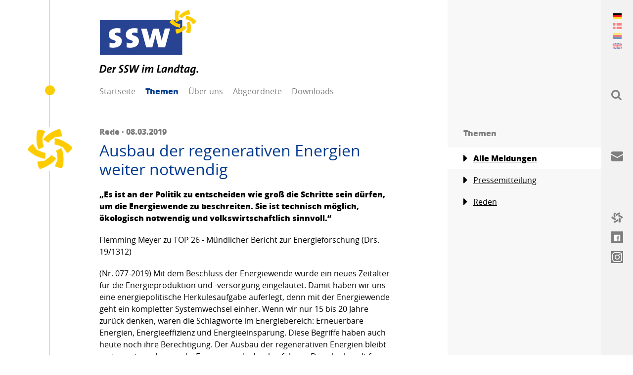

--- FILE ---
content_type: text/html; charset=utf-8
request_url: https://www.ssw-sh.de/themen/ausbau-der-regenerativen-energien-weiter-notwendig-256
body_size: 51142
content:
<!DOCTYPE html> <html lang="de"> <head> <meta charset="utf-8"> <!--
	visuellverstehen – Design and Development – @vv_agentur
	This website is powered by TYPO3 - inspiring people to share!
	TYPO3 is a free open source Content Management Framework initially created by Kasper Skaarhoj and licensed under GNU/GPL.
	TYPO3 is copyright 1998-2026 of Kasper Skaarhoj. Extensions are copyright of their respective owners.
	Information and contribution at https://typo3.org/
--> <title>Themen | SSW im Landtag</title> <meta name="generator" content="TYPO3 CMS"> <meta property="og:title" content="Ausbau der regenerativen Energien weiter notwendig"> <meta property="og:image" content="https://www.ssw-sh.de/typo3conf/ext/sswssw/Resources/Public/Images/ssw-open-graph-image.png"> <meta property="og:image" content="https://www.ssw-sh.de/typo3conf/ext/sswssw/Resources/Public/Images/ssw-open-graph-image.png"> <meta name="twitter:title" content="Ausbau der regenerativen Energien weiter notwendig"> <meta name="twitter:card" content="summary"> <script src="/_assets/ee1cce8401b79f4dcafd031ff5eb50c8/Build/assets/js-DSOUXYuW.js" defer></script><link rel="stylesheet" href="/_assets/ee1cce8401b79f4dcafd031ff5eb50c8/Build/assets/css-rmJGmN86.css"> <link rel="shortcut icon" type="image/x-icon" href="https://www.ssw-sh.de/_assets/ee1cce8401b79f4dcafd031ff5eb50c8/Images/Favicons/ssw-ltsh_favicon.ico"> <link rel="icon" type="image/png" sizes="32x32" href="https://www.ssw-sh.de/_assets/ee1cce8401b79f4dcafd031ff5eb50c8/Images/Favicons/ssw-ltsh_favicon-32x32.png"> <link rel="icon" type="image/png" sizes="16x16" href="https://www.ssw-sh.de/_assets/ee1cce8401b79f4dcafd031ff5eb50c8/Images/Favicons/ssw-ltsh_favicon-16x16.png"> <link rel="apple-touch-icon" sizes="180x180" href="https://www.ssw-sh.de/_assets/ee1cce8401b79f4dcafd031ff5eb50c8/Images/Favicons/ssw-ltsh_apple-touch-icon.png"> <link rel="manifest" href="https://www.ssw-sh.de/manifest.json"> <meta name="theme-color" content="#003c91"> <!--[if lt IE 9]><script src="https://www.ssw-sh.de/_assets/ee1cce8401b79f4dcafd031ff5eb50c8/JavaScripts/html5shiv.min.js"></script><![endif]--> <script defer data-domain="ssw.de" src="https://plausible.io/js/script.js"></script> <meta name="msapplication-config" content="https://www.ssw-sh.de/_assets/ee1cce8401b79f4dcafd031ff5eb50c8/browserconfig.xml"> <meta name="twitter:creator" content="@sswpresse"> <meta name="twitter:card" content="summary_large_image"> <meta name="twitter:site" content="@sswpresse"> <meta name="viewport" content="width=device-width, initial-scale=1"><meta name="robots" content="index,follow"> <link rel="canonical" href="https://www.ssw-sh.de/themen/ausbau-der-regenerativen-energien-weiter-notwendig-256"> <link rel="alternate" hreflang="de-DE" href="https://www.ssw-sh.de/themen/ausbau-der-regenerativen-energien-weiter-notwendig-256"> <link rel="alternate" hreflang="dk-DK" href="https://www.ssw-sh.de/dk/aktuelt/ausbau-der-regenerativen-energien-weiter-notwendig-256"> <link rel="alternate" hreflang="fy-FY" href="https://www.ssw-sh.de/frr/aktuaele-keere/ausbau-der-regenerativen-energien-weiter-notwendig-256"> <link rel="alternate" hreflang="en-GB" href="https://www.ssw-sh.de/en/news/ausbau-der-regenerativen-energien-weiter-notwendig-256"> <link rel="alternate" hreflang="x-default" href="https://www.ssw-sh.de/themen/ausbau-der-regenerativen-energien-weiter-notwendig-256"> </head> <body class="body"> <header class="header"> <div class="logo "> <a class="logo__link" title="SSW im Landtag" href="https://www.ssw-sh.de/"> SSW im Landtag: Der Südschleswigsche Wählerverband (SSW) setzt sich als nordische Minderheitenpartei für eine dezentrale und bürgernahe Politik ein. </a> </div> <nav class="navigation-main"> <span class="navigation-main__toggle"> Menü <span class="navigation-main__toggle-inner"></span> </span> <ul class="navigation-main__list"> <li class="navigation-main__list-item "> <a class="navigation-main__list-link" href="https://www.ssw-sh.de/" > Startseite </a> </li> <li class="navigation-main__list-item navigation-main__list-item--active"> <a class="navigation-main__list-link" href="https://www.ssw-sh.de/themen" > Themen </a> <ul class="navigation-main__child-list"> <li class="navigation-main__child-list-item "> <a class="navigation-main__child-list-link" href="https://www.ssw-sh.de/themen" >Alle Meldungen</a> </li> <li class="navigation-main__child-list-item "> <a class="navigation-main__child-list-link" href="https://www.ssw-sh.de/themen/pressemitteilung" >Pressemitteilung</a> </li> <li class="navigation-main__child-list-item "> <a class="navigation-main__child-list-link" href="https://www.ssw-sh.de/themen/reden" >Reden</a> </li> </ul> </li> <li class="navigation-main__list-item "> <a class="navigation-main__list-link" href="https://www.ssw-sh.de/ueber-uns" > Über uns </a> <ul class="navigation-main__child-list"> <li class="navigation-main__child-list-item "> <a class="navigation-main__child-list-link" href="https://www.ssw-sh.de/ueber-uns/kontakt" >Kontakt</a> </li> <li class="navigation-main__child-list-item "> <a class="navigation-main__child-list-link" href="https://www.ssw-sh.de/ueber-uns/geschichte" >Geschichte</a> </li> </ul> </li> <li class="navigation-main__list-item "> <a class="navigation-main__list-link" href="https://www.ssw-sh.de/abgeordnete" > Abgeordnete </a> <ul class="navigation-main__child-list"> <li class="navigation-main__child-list-item "> <a class="navigation-main__child-list-link" href="https://www.ssw-sh.de/abgeordnete/christian-dirschauer" >Christian Dirschauer</a> </li> <li class="navigation-main__child-list-item "> <a class="navigation-main__child-list-link" href="https://www.ssw-sh.de/abgeordnete/jette-waldinger-thiering" >Jette Waldinger-Thiering</a> </li> <li class="navigation-main__child-list-item "> <a class="navigation-main__child-list-link" href="https://www.ssw-sh.de/abgeordnete/sybilla-nitsch" >Sybilla Nitsch</a> </li> <li class="navigation-main__child-list-item "> <a class="navigation-main__child-list-link" href="https://www.ssw-sh.de/abgeordnete/dr-michael-schunck" >Dr. Michael Schunck</a> </li> </ul> </li> <li class="navigation-main__list-item "> <a class="navigation-main__list-link" href="https://www.ssw-sh.de/downloads" > Downloads </a> <ul class="navigation-main__child-list"> <li class="navigation-main__child-list-item "> <a class="navigation-main__child-list-link" href="https://www.ssw-sh.de/downloads/christian-dirschauer" >Christian Dirschauer</a> </li> <li class="navigation-main__child-list-item "> <a class="navigation-main__child-list-link" href="https://www.ssw-sh.de/downloads/jette-walding-thiering" >Jette Waldinger-Thiering</a> </li> <li class="navigation-main__child-list-item "> <a class="navigation-main__child-list-link" href="https://www.ssw-sh.de/downloads/sybilla-nitsch" >Sybilla Nitsch</a> </li> <li class="navigation-main__child-list-item "> <a class="navigation-main__child-list-link" href="https://www.ssw-sh.de/downloads/dr-michael-schunck" >Dr. Michael Schunck</a> </li> </ul> </li> </ul> </nav> </header> <main class="main"> <article class="article"> <div class="article__main-row "> <aside class="article__avatar"> <figure class="avatar"> <img class="avatar__image" src="https://www.ssw-sh.de/_assets/ee1cce8401b79f4dcafd031ff5eb50c8/Images/ssw-logo-flower.png" alt="SSW"> </figure> </aside> <h1 class="headline"> <span class="headline__unobtrusive"> Rede · 08.03.2019 </span> <strong class="headline__important">Ausbau der regenerativen Energien weiter notwendig</strong> </h1> <div class="rich-text"> <p> <strong>„Es ist an der Politik zu entscheiden wie groß die Schritte sein dürfen, um die Energiewende zu beschreiten. Sie ist technisch möglich, ökologisch notwendig und volkswirtschaftlich sinnvoll.“</strong> </p> </div> <div class="rich-text"> <p>Flemming Meyer zu&nbsp;TOP 26 - Mündlicher Bericht zur Energieforschung (Drs. 19/1312)</p> <p>(Nr. 077-2019) Mit dem Beschluss der Energiewende wurde ein neues Zeitalter für die Energieproduktion und -versorgung eingeläutet. Damit haben wir uns eine energiepolitische Herkulesaufgabe auferlegt, denn mit der Energiewende geht ein kompletter Systemwechsel einher. Wenn wir nur 15 bis 20 Jahre zurück denken, waren die Schlagworte im Energiebereich: Erneuerbare Energien, Energieeffizienz und Energieeinsparung. Diese Begriffe haben auch heute noch ihre Berechtigung. Der Ausbau der regenerativen Energien bleibt weiter notwendig, um die Energiewende durchzuführen. Das gleiche gilt für Energieeffizienz und –einsparung, denn alles was wir an Energie einsparen muss nicht produziert werden.&nbsp;<br> Doch wenn wir uns heute das Spektrum ansehen, über das wir mittlerweile reden, ist es so umfangreich geworden, wie wir es uns seinerzeit kaum vorstellen konnten. Daher wäre es dem Thema angemessen gewesen, wenn wir, anstatt eines mündlichen Berichts, einen schriftlichen Bericht bekommen hätten. Wir wissen zwar, dass sich die Energieforschung hier bei uns im Land in den letzten Jahren extrem ausgedehnt hat, aber es wäre der in der Sache angemessen gewesen, wenn das Parlament hier schriftlich über das informiert worden wäre, was die Landesregierung über weitere norddeutsche Kooperationen zu berichten hätte oder welche Planungen sie bezüglich der Ausgestaltung im Energiesektor hat.&nbsp;<br> Oder hat Jamaika nur einen mündlichen Bericht gefordert, weil sie Angst hat, dass die Landesregierung für Mehr kein Futter hat? – Was ich mir aber eigentlich nicht vorstellen kann. Ansonsten würde ich mir Sorgen machen.</p> <p>Aber Dank der Broschüre der Gesellschaft für Energieforschung und Klimaschutz Schleswig-Holstein, die im letzten Jahr herausgegeben wurde, haben wir einen eindrucksvollen Nachweis über das was in Schleswig-Holstein in der Energieforschung angeboten und geleistet wird.&nbsp;<br> In Zahlen bedeutet das: 90 Köpf der Energieforschung mit über 150 Forschungs- und Entwicklungs-Projekten, 15 Kompetenzzentren und Großprojekte sowie 29 Studiengänge mit Energiebezug. Darin haben wir eine Übersicht der Energie-Forschungsangebote in Schleswig-Holstein und es geht deutlich daraus hervor, wie sich der Forschungssektor verändert hat. Er ist wesentlich komplexer geworden, weil kaum ein Thema noch isoliert betrachtet wird, weil Energie heute wesentlich mehr ist, als nur die Produktion von Strom.&nbsp;<br> Wie lässt sich Strom speichern, wie können wir den Strom umwandeln – Sprich: Power to X oder wie weit sind wir in der Sektorenkopplung. Viele der Technologien stehen schon bereit und werden auch eingesetzt oder erprobt. Aber wir müssen uns ehrlich machen und uns eingestehen, dass wir in weiten Teilen noch am Anfang stehen. Und angesichts des enormen Umfangs im Bereich der Energieforschung, muss uns klar sein, dass hier noch eine Menge für Forschung und Entwicklung getan werden muss. Das muss Schleswig-Holstein aber nicht ausschließlich allein leisten – das können wir gar nicht – hier müssen wir auch andere Partner ins Boot holen. Dabei spielt natürlich Zusammenarbeit zwischen Forschung, Wirtschaft und Politik eine wesentliche Rolle. Aber wir müssen auch über den Tellerrand hinaus schauen und sehen, wo wir eine Kooperation in Norddeutschland hinbekommen können.&nbsp;<br> Gleichwohl denke ich, dass wir in Schleswig-Holstein durchaus gut aufgestellt sind, denn wir haben uns bereits früh für den Ausbau der regenerativen Energien stark gemacht und die Energiewende hier im Land entsprechend zeitig beschritten. Das war politisch nicht immer einfach – ist es teilweise immer noch nicht – aber ich denke, dass wir im Großen und Ganzen auch hier auf einem guten Weg sind. Die Ideen sind da, Konzepte liegen vor und es ist an der Politik zu entscheiden wie groß die Schritte sein dürfen, um die Energiewende zu beschreiten. Sie ist technisch möglich, ökologisch notwendig und volkswirtschaftlich sinnvoll.&nbsp;</p> </div> <ul class="list"> <li class="list__item"> <a class="link link--with-icon" href="https://www.ssw.de/themen"> <svg class="link__icon" version="1.1" xmlns="http://www.w3.org/2000/svg" x="0px" y="0px" viewBox="0 0 750 667.8" xml:space="preserve"> <path class="st0" d="M272,272L53.2,490.7c-5.9,5.9-13.7,9.3-22,9.3C14.2,500,0,485.8,0,468.8V31.2C0,14.2,14.2,0,31.2,0 c8.3,0,16.1,3.4,22,9.3L272,228c5.9,5.9,9.3,13.7,9.3,22C281.3,258.3,277.8,266.1,272,272z" /> </svg> Zur Übersicht </a> </li> <li class="list__item"> <a class="link link--with-icon" target="_blank" href="https://www.ssw-sh.de/themen/ausbau-der-regenerativen-energien-weiter-notwendig-256.pdf"> <svg class="link__icon" version="1.1" xmlns="http://www.w3.org/2000/svg" x="0px" y="0px" viewBox="0 0 750 667.8" xml:space="preserve"> <path class="st0" d="M272,272L53.2,490.7c-5.9,5.9-13.7,9.3-22,9.3C14.2,500,0,485.8,0,468.8V31.2C0,14.2,14.2,0,31.2,0 c8.3,0,16.1,3.4,22,9.3L272,228c5.9,5.9,9.3,13.7,9.3,22C281.3,258.3,277.8,266.1,272,272z" /> </svg> PDF Ansicht </a> </li> <li class="list__item"> <a class="link link--with-icon js__copy-link" data-clipboard-text="https://www.ssw-sh.de/link-s/256" style="display:none"> <svg class="link__icon" version="1.1" xmlns="http://www.w3.org/2000/svg" x="0px" y="0px" viewBox="0 0 750 667.8" xml:space="preserve"> <path class="st0" d="M272,272L53.2,490.7c-5.9,5.9-13.7,9.3-22,9.3C14.2,500,0,485.8,0,468.8V31.2C0,14.2,14.2,0,31.2,0 c8.3,0,16.1,3.4,22,9.3L272,228c5.9,5.9,9.3,13.7,9.3,22C281.3,258.3,277.8,266.1,272,272z" /> </svg> Kurzlink kopieren </a> </li> </ul> <section class="social"> <p class="social__text"> Verbreiten auf </p> <ul class="social__list"> <li class="social__list-item"> <a class="social__link social__link--facebook" href="https://www.facebook.com/sharer/sharer.php?u=https://www.ssw-sh.de/themen/ausbau-der-regenerativen-energien-weiter-notwendig-256" target="_blank" rel="noopener"> <svg class="social__icons social__icons--facebook" version="1.1" xmlns="http://www.w3.org/2000/svg" x="0px" y="0px" viewBox="0 0 750 667.8" xml:space="preserve"> <path class="st0" d="M612.5,586c0,7.1-2.5,13.3-7.4,18.6c-4.9,5.3-11.3,8-19.1,8H465.1V428h61.5l9.5-71h-71v-45.6 c0-12,2.1-20.5,6.4-25.4c5.7-6.4,15.2-9.5,28.6-9.5h38.2v-64.7c-14.8-1.4-33.2-2.1-55.1-2.1c-27.6,0-49.8,8.1-66.8,24.4 c-17,16.3-25.4,39.6-25.4,70v53h-61.5v71h61.5v184.5H164c-7.8,0-14.1-2.7-19.1-8c-4.9-5.3-7.4-11.5-7.4-18.6V164 c0-7.8,2.5-14.1,7.4-19.1s11.3-7.4,19.1-7.4h422c7.1,0,13.3,2.5,18.6,7.4c5.3,4.9,8,11.3,8,19.1V586z" /> </svg> </a> </li> <li class="social__list-item"> <a class="social__link social__link--mail" href="mailto:?subject=Ausbau der regenerativen Energien weiter notwendig&body=https://www.ssw-sh.de/themen/ausbau-der-regenerativen-energien-weiter-notwendig-256" target="_blank" rel="noopener"> <svg class="social__icons social__icons--mail" version="1.1" xmlns="http://www.w3.org/2000/svg" x="0px" y="0px" viewBox="0 0 24 24" xml:space="preserve"> <path d="M13.4,14.6A2.3,2.3,0,0,1,12,15a2.3,2.3,0,0,1-1.4-.4L0,8.9V19a3,3,0,0,0,3,3H21a3,3,0,0,0,3-3V8.9Z" /> <path d="M21,2H3A3,3,0,0,0,0,5V6a1.05,1.05,0,0,0,.5.9l11,6a.9.9,0,0,0,.5.1.9.9,0,0,0,.5-.1l11-6A1.05,1.05,0,0,0,24,6V5A3,3,0,0,0,21,2Z" /> </svg> </a> </li> <li class="social__list-item"> <a class="social__link social__link--url social__link--copy" href="https://www.ssw-sh.de/themen/ausbau-der-regenerativen-energien-weiter-notwendig-256" target="_blank" rel="noopener"> <svg class="social__icons social__icons--url" xmlns="http://www.w3.org/2000/svg" fill="none" viewBox="0 0 24 24" stroke-width="1.5"> <path stroke-linecap="round" stroke-linejoin="round" d="M13.19 8.688a4.5 4.5 0 0 1 1.242 7.244l-4.5 4.5a4.5 4.5 0 0 1-6.364-6.364l1.757-1.757m13.35-.622 1.757-1.757a4.5 4.5 0 0 0-6.364-6.364l-4.5 4.5a4.5 4.5 0 0 0 1.242 7.244" /> </svg> </a> </li> </ul> </section> </div> </article> <article class="article"> <div class="article__main-row"> <div class="rich-text"> <h3>Weitere Artikel</h3> </div> </article> <article class="article "> <div class="article__main-row"> <aside class="article__avatar"> <figure class="avatar"> <a href="https://www.ssw-sh.de/abgeordnete/christian-dirschauer"> <img class="avatar__image" src="https://www.ssw-sh.de/fileadmin/_processed_/1/2/csm_300x450_christian_e037f2c782.jpg" alt=""> </a> </figure> </aside> <h1 class="headline "> <small class="headline__unobtrusive"> Pressemitteilung · <a href="https://www.ssw-sh.de/abgeordnete/christian-dirschauer" class="link">Christian Dirschauer</a> · 13.01.2026 </small> <a class="headline__important" href="https://www.ssw.de/themen/diako-wird-malteser-uebernahme-mit-schlechtem-beigeschmack"> Diako wird Malteser: Übernahme mit schlechtem Beigeschmack </a> </h1> <div class="rich-text"> <p>Heute wurde bekannt, dass das evangelische Flensburger Diako-Krankenhaus in Kürze vom katholischen Träger Malteser übernommen wird und dieser auch die alleinige Trägerschaft des neuen Fördeklinikums innehaben wird. Dazu erklärt der Vorsitzende der SSW-Landtagsfraktion und Flensburger Abgeordnete, Christian Dirschauer:</p> </div> <a class="button button--primary " href="https://www.ssw.de/themen/diako-wird-malteser-uebernahme-mit-schlechtem-beigeschmack"> Weiterlesen <svg class="button__icon" version="1.1" xmlns="http://www.w3.org/2000/svg" x="0px" y="0px" viewBox="0 0 750 667.8" xml:space="preserve"> <path class="st0" d="M157.9,60.2l8.3-46.3l46.6,5.8c27.2,5.8,53.7,14.3,79.1,25.4l-37.4,91.4c-1.8-0.9-4-1.5-5.8-2.5 c-0.6,9.3-1.2,18.4-1.2,27.6c-0.1,7.9,0.3,15.8,1.2,23.6l1.2,15.9c1,33.7,8.8,66.9,23,97.5l-88.6,44.2 c-19.9-42.1-31.1-87.8-32.8-134.3l-0.9-12.9C147.5,150.3,150,104.8,157.9,60.2 M28.5,308.2L0,345.3l35.9,30.3 c34.8,29.2,73,54.2,113.7,74.2l11.7,5.5c41.1,21.8,86.3,35,132.8,38.6l5.8-98.4c-33.5-3.1-66.1-13-95.7-29.1l-14.4-6.7 c-15.4-7.4-30.3-15.9-44.5-25.4c1.6-1.4,3.2-2.8,4.9-4l-60.4-78.2C67.6,268.7,47,287.5,28.5,308.2 M319.2,501.6l-12.9,9.2 c-14.1,9.6-29,18.1-44.5,25.4l-0.9-6.4l-97.8,13.5c3.3,27.6,9.2,54.8,17.8,81.3l18.1,43.2l44.2-15.9c42.6-15.7,83.3-36.3,121.1-61.3 l10.7-7.4c39.4-24.8,73.4-57.4,100-95.7l-82.5-54.3C372.9,460.7,347.9,483.9,319.2,501.6 M471,364.9c14.1,30.6,21.8,63.8,22.7,97.5 l1.5,15.9c0.6,7.4,0.9,15.3,0.9,23.6c0,9.2-0.3,18.4-0.9,27.6c-2.1-0.9-4.2-1.5-6.1-2.5l-37.4,91.4c25.6,11.1,52.2,19.6,79.4,25.4 l46.3,5.5l8.3-46c8-44.7,10.5-90.2,7.7-135.5l-1.2-12.9c-1.7-46.5-12.9-92.2-32.8-134.3L471,364.9 M450.4,263.7 c33.5,3.1,66.1,13,95.7,29.1l14.4,6.7c15.5,7.2,30.4,15.7,44.5,25.4c-1.7,1.4-3.4,2.8-5.2,4l60.4,78.2 c22.5-16.5,43.1-35.3,61.6-56.1l28.2-37.1l-35.6-30.4c-34.8-29.2-73-54.1-113.7-74.2l-11.7-5.5c-41.1-21.8-86.3-35-132.8-38.6 L450.4,263.7 M495.2,16c-42.8,15.4-83.5,35.9-121.4,61l-10.4,7.7c-39.6,24.6-73.6,57.2-100,95.7l82.5,54.3 c19.4-27.5,44.3-50.8,73-68.4L432,157c14-9.7,28.8-18.3,44.2-25.8l0.9,6.4l98.1-13.2c-3.2-27.6-9.2-54.8-17.8-81.3L539.1,0L495.2,16 " /> </svg> </a> </div> </article> <article class="article "> <div class="article__main-row"> <aside class="article__avatar"> <figure class="avatar"> <a href="https://www.ssw-sh.de/abgeordnete/sybilla-nitsch"> <img class="avatar__image" src="https://www.ssw-sh.de/fileadmin/_processed_/9/5/csm_22SSW-Kandidater-FL-2022-1857sybilla_551572184f.jpg" alt=""> </a> </figure> </aside> <h1 class="headline "> <small class="headline__unobtrusive"> Pressemitteilung · <a href="https://www.ssw-sh.de/abgeordnete/sybilla-nitsch" class="link">Sybilla Nitsch</a> · 16.01.2026 </small> <a class="headline__important" href="https://www.ssw.de/themen/keine-vollsperrung-der-eiderbruecke"> Keine Vollsperrung der Eiderbrücke! </a> </h1> <div class="rich-text"> <p>Die Landtagsabgeordnete Sybilla Nitsch sieht Licht und Schatten mit Blick auf die Sanierung der Eiderbrücke in Tönning.</p> </div> <a class="button " href="https://www.ssw.de/themen/keine-vollsperrung-der-eiderbruecke"> Weiterlesen <svg class="button__icon" version="1.1" xmlns="http://www.w3.org/2000/svg" x="0px" y="0px" viewBox="0 0 750 667.8" xml:space="preserve"> <path class="st0" d="M157.9,60.2l8.3-46.3l46.6,5.8c27.2,5.8,53.7,14.3,79.1,25.4l-37.4,91.4c-1.8-0.9-4-1.5-5.8-2.5 c-0.6,9.3-1.2,18.4-1.2,27.6c-0.1,7.9,0.3,15.8,1.2,23.6l1.2,15.9c1,33.7,8.8,66.9,23,97.5l-88.6,44.2 c-19.9-42.1-31.1-87.8-32.8-134.3l-0.9-12.9C147.5,150.3,150,104.8,157.9,60.2 M28.5,308.2L0,345.3l35.9,30.3 c34.8,29.2,73,54.2,113.7,74.2l11.7,5.5c41.1,21.8,86.3,35,132.8,38.6l5.8-98.4c-33.5-3.1-66.1-13-95.7-29.1l-14.4-6.7 c-15.4-7.4-30.3-15.9-44.5-25.4c1.6-1.4,3.2-2.8,4.9-4l-60.4-78.2C67.6,268.7,47,287.5,28.5,308.2 M319.2,501.6l-12.9,9.2 c-14.1,9.6-29,18.1-44.5,25.4l-0.9-6.4l-97.8,13.5c3.3,27.6,9.2,54.8,17.8,81.3l18.1,43.2l44.2-15.9c42.6-15.7,83.3-36.3,121.1-61.3 l10.7-7.4c39.4-24.8,73.4-57.4,100-95.7l-82.5-54.3C372.9,460.7,347.9,483.9,319.2,501.6 M471,364.9c14.1,30.6,21.8,63.8,22.7,97.5 l1.5,15.9c0.6,7.4,0.9,15.3,0.9,23.6c0,9.2-0.3,18.4-0.9,27.6c-2.1-0.9-4.2-1.5-6.1-2.5l-37.4,91.4c25.6,11.1,52.2,19.6,79.4,25.4 l46.3,5.5l8.3-46c8-44.7,10.5-90.2,7.7-135.5l-1.2-12.9c-1.7-46.5-12.9-92.2-32.8-134.3L471,364.9 M450.4,263.7 c33.5,3.1,66.1,13,95.7,29.1l14.4,6.7c15.5,7.2,30.4,15.7,44.5,25.4c-1.7,1.4-3.4,2.8-5.2,4l60.4,78.2 c22.5-16.5,43.1-35.3,61.6-56.1l28.2-37.1l-35.6-30.4c-34.8-29.2-73-54.1-113.7-74.2l-11.7-5.5c-41.1-21.8-86.3-35-132.8-38.6 L450.4,263.7 M495.2,16c-42.8,15.4-83.5,35.9-121.4,61l-10.4,7.7c-39.6,24.6-73.6,57.2-100,95.7l82.5,54.3 c19.4-27.5,44.3-50.8,73-68.4L432,157c14-9.7,28.8-18.3,44.2-25.8l0.9,6.4l98.1-13.2c-3.2-27.6-9.2-54.8-17.8-81.3L539.1,0L495.2,16 " /> </svg> </a> </div> </article> <article class="article "> <div class="article__main-row"> <aside class="article__avatar"> <figure class="avatar"> <a href="https://www.ssw-sh.de/abgeordnete/christian-dirschauer"> <img class="avatar__image" src="https://www.ssw-sh.de/fileadmin/_processed_/1/2/csm_300x450_christian_e037f2c782.jpg" alt=""> </a> </figure> </aside> <h1 class="headline "> <small class="headline__unobtrusive"> Pressemitteilung · <a href="https://www.ssw-sh.de/abgeordnete/christian-dirschauer" class="link">Christian Dirschauer</a> · 15.01.2026 </small> <a class="headline__important" href="https://www.ssw.de/themen/wohnungslosigkeit-darf-nicht-unter-dem-radar-laufen"> Wohnungslosigkeit darf nicht unter dem Radar laufen </a> </h1> <div class="rich-text"> <p>Immer mehr Menschen rutschen in die Wohnungs- oder Obdachlosigkeit, doch in Schleswig-Holstein mangelt es an handfesten Daten und Leitlinien zum Thema. Die SSW-Fraktion möchte Licht ins Dunkel bringen und fordert die Landesregierung auf, einen Bericht über die Situation wohnungs- und obdachloser Menschen in Schleswig-Holstein vorzulegen (Drucksache 20/4001).</p> </div> <a class="button " href="https://www.ssw.de/themen/wohnungslosigkeit-darf-nicht-unter-dem-radar-laufen"> Weiterlesen <svg class="button__icon" version="1.1" xmlns="http://www.w3.org/2000/svg" x="0px" y="0px" viewBox="0 0 750 667.8" xml:space="preserve"> <path class="st0" d="M157.9,60.2l8.3-46.3l46.6,5.8c27.2,5.8,53.7,14.3,79.1,25.4l-37.4,91.4c-1.8-0.9-4-1.5-5.8-2.5 c-0.6,9.3-1.2,18.4-1.2,27.6c-0.1,7.9,0.3,15.8,1.2,23.6l1.2,15.9c1,33.7,8.8,66.9,23,97.5l-88.6,44.2 c-19.9-42.1-31.1-87.8-32.8-134.3l-0.9-12.9C147.5,150.3,150,104.8,157.9,60.2 M28.5,308.2L0,345.3l35.9,30.3 c34.8,29.2,73,54.2,113.7,74.2l11.7,5.5c41.1,21.8,86.3,35,132.8,38.6l5.8-98.4c-33.5-3.1-66.1-13-95.7-29.1l-14.4-6.7 c-15.4-7.4-30.3-15.9-44.5-25.4c1.6-1.4,3.2-2.8,4.9-4l-60.4-78.2C67.6,268.7,47,287.5,28.5,308.2 M319.2,501.6l-12.9,9.2 c-14.1,9.6-29,18.1-44.5,25.4l-0.9-6.4l-97.8,13.5c3.3,27.6,9.2,54.8,17.8,81.3l18.1,43.2l44.2-15.9c42.6-15.7,83.3-36.3,121.1-61.3 l10.7-7.4c39.4-24.8,73.4-57.4,100-95.7l-82.5-54.3C372.9,460.7,347.9,483.9,319.2,501.6 M471,364.9c14.1,30.6,21.8,63.8,22.7,97.5 l1.5,15.9c0.6,7.4,0.9,15.3,0.9,23.6c0,9.2-0.3,18.4-0.9,27.6c-2.1-0.9-4.2-1.5-6.1-2.5l-37.4,91.4c25.6,11.1,52.2,19.6,79.4,25.4 l46.3,5.5l8.3-46c8-44.7,10.5-90.2,7.7-135.5l-1.2-12.9c-1.7-46.5-12.9-92.2-32.8-134.3L471,364.9 M450.4,263.7 c33.5,3.1,66.1,13,95.7,29.1l14.4,6.7c15.5,7.2,30.4,15.7,44.5,25.4c-1.7,1.4-3.4,2.8-5.2,4l60.4,78.2 c22.5-16.5,43.1-35.3,61.6-56.1l28.2-37.1l-35.6-30.4c-34.8-29.2-73-54.1-113.7-74.2l-11.7-5.5c-41.1-21.8-86.3-35-132.8-38.6 L450.4,263.7 M495.2,16c-42.8,15.4-83.5,35.9-121.4,61l-10.4,7.7c-39.6,24.6-73.6,57.2-100,95.7l82.5,54.3 c19.4-27.5,44.3-50.8,73-68.4L432,157c14-9.7,28.8-18.3,44.2-25.8l0.9,6.4l98.1-13.2c-3.2-27.6-9.2-54.8-17.8-81.3L539.1,0L495.2,16 " /> </svg> </a> </div> </article> </main> <aside class="sidebar"><nav class="sub-navigation-main"><ul class="sub-navigation-main__list"><li class="headline"><span class="headline__unobtrusive">Themen</span></li><li class="sub-navigation-main__list-item sub-navigation-main__list-item--active"><a class="link link--with-icon" href="https://www.ssw-sh.de/themen"><svg class="link__icon" version="1.1" xmlns="http://www.w3.org/2000/svg" x="0px" y="0px" viewBox="0 0 750 667.8" xml:space="preserve"><path class="st0" d="M272,272L53.2,490.7c-5.9,5.9-13.7,9.3-22,9.3C14.2,500,0,485.8,0,468.8V31.2C0,14.2,14.2,0,31.2,0 c8.3,0,16.1,3.4,22,9.3L272,228c5.9,5.9,9.3,13.7,9.3,22C281.3,258.3,277.8,266.1,272,272z" /></svg> Alle Meldungen </a></li><li class="sub-navigation-main__list-item "><a class="link link--with-icon" href="https://www.ssw-sh.de/themen/pressemitteilung"><svg class="link__icon" version="1.1" xmlns="http://www.w3.org/2000/svg" x="0px" y="0px" viewBox="0 0 750 667.8" xml:space="preserve"><path class="st0" d="M272,272L53.2,490.7c-5.9,5.9-13.7,9.3-22,9.3C14.2,500,0,485.8,0,468.8V31.2C0,14.2,14.2,0,31.2,0 c8.3,0,16.1,3.4,22,9.3L272,228c5.9,5.9,9.3,13.7,9.3,22C281.3,258.3,277.8,266.1,272,272z" /></svg> Pressemitteilung </a></li><li class="sub-navigation-main__list-item "><a class="link link--with-icon" href="https://www.ssw-sh.de/themen/reden"><svg class="link__icon" version="1.1" xmlns="http://www.w3.org/2000/svg" x="0px" y="0px" viewBox="0 0 750 667.8" xml:space="preserve"><path class="st0" d="M272,272L53.2,490.7c-5.9,5.9-13.7,9.3-22,9.3C14.2,500,0,485.8,0,468.8V31.2C0,14.2,14.2,0,31.2,0 c8.3,0,16.1,3.4,22,9.3L272,228c5.9,5.9,9.3,13.7,9.3,22C281.3,258.3,277.8,266.1,272,272z" /></svg> Reden </a></li></ul></nav></aside> <aside class="aside aside--closed"> <div class="aside__content"> <section class="aside__row aside__row--controls aside__row--bar" data-title="Sprache"> <svg class="aside__icon aside__icon--language" version="1.1" xmlns="http://www.w3.org/2000/svg" x="0px" y="0px" viewBox="0 0 550 550" xml:space="preserve"> <path d="M550,275c0,151.9-123.1,275-275,275S0,426.9,0,275S123.1,0,275,0S550,123.1,550,275z M156.8,169h17.7 c3.3,0,6.5-1.3,8.9-3.7l10.4-10.4c2.3-2.3,3.7-5.5,3.7-8.9v-17.7c0-6.9-5.7-12.5-12.5-12.5c-3.3,0-6.5,1.3-8.9,3.7l-28.2,28.2 c-2.3,2.3-3.7,5.5-3.7,8.9C144.3,163.3,149.9,169,156.8,169z M469.1,381.9h-14.9c-5.3,0-10.5-2.1-14.3-5.9l-19.2-19.2 c-6.7-6.7-15.6-10.4-25.1-10.4h-20.3l-47.9-41.1c-9.1-7.8-20.7-12.1-32.8-12.1H260c-9.1,0-18.1,2.6-25.9,7.2l-47.6,28.5 c-15.2,9.1-24.5,25.5-24.5,43.2v26.5c0,15.9,7.4,30.8,20.2,40.4l24.6,18.5c9.6,7.2,27.3,13.1,39.3,13.1h22.4 c9.8,0,17.7,8,17.7,17.7v7.9C365,492.2,433.1,447.2,469.1,381.9z M274.8,53.2c-2.1,0-4.2,0.2-6.3,0.3l-32,24.1 c-2.2,1.7-3.5,4.3-3.5,7.1v22.2c0,4.9,4,8.9,8.9,8.9h17.7c4.9,0,8.9-4,8.9-8.9V98l17.7-17.7h23c6.9,0,12.5,5.7,12.5,12.5 c0,3.3-1.3,6.5-3.7,8.9l-29.7,29.7c-1.3,1.3-3,2.3-4.9,3L239,149.1c-3.7,1.2-6.1,4.7-6.1,8.4c0,7.3-2.9,14.3-8,19.4l-22.3,22.3 c-3.3,3.3-5.2,7.9-5.2,12.5v28.1c0,9.8,8,17.7,17.7,17.7h24.5c6.8,0,12.9-3.8,15.9-9.8l10.4-20.7c1.6-3,4.7-4.9,8-4.9h3.4 c4.9,0,8.9,4,8.9,8.9c0,4.9,4,8.9,8.9,8.9h17.7c4.9,0,8.9-4,8.9-8.9v-2.4c0-3.9,2.4-7.2,6.1-8.4l35-11.6 c7.2-2.4,12.1-9.2,12.1-16.9v-5c0-9.8,8-17.7,17.7-17.7h40.7c6.9,0,12.5,5.7,12.5,12.5v10.4c0,6.9-5.7,12.5-12.5,12.5h-35.5 c-3.3,0-6.5,1.3-8.9,3.7l-10.4,10.4c-2.3,2.3-3.7,5.5-3.7,8.9c0,6.9,5.7,12.5,12.5,12.5h17.7c3.3,0,6.5,1.3,8.9,3.7l10.4,10.4 c2.3,2.3,3.7,5.5,3.7,8.9v9.6l-13.9,13.9c-5.1,5.1-5.1,13.4-0.1,18.5l35.5,36.1c3.3,3.4,7.9,5.3,12.6,5.3h22.5 c7.7-22.4,12-46.5,12-71.4C496.8,152.7,397.3,53.2,274.8,53.2z"/> </svg> <div class="aside__row-content aside__row-content--language"> <div class="aside__change"> <ul class="language-menu__list language-menu__list--hidden"><li class="language-menu__list-item language-menu__list-item--active"><a href="https://www.ssw-sh.de/themen/ausbau-der-regenerativen-energien-weiter-notwendig-256" hreflang="de-DE">Deutsch</a></li><li class="language-menu__list-item"><a href="https://www.ssw-sh.de/dk/aktuelt/ausbau-der-regenerativen-energien-weiter-notwendig-256" hreflang="da-DK">Dansk</a></li><li class="language-menu__list-item"><a href="https://www.ssw-sh.de/frr/aktuaele-keere/ausbau-der-regenerativen-energien-weiter-notwendig-256" hreflang="de-FRR">Friisk</a></li><li class="language-menu__list-item"><a href="https://www.ssw-sh.de/en/news/ausbau-der-regenerativen-energien-weiter-notwendig-256" hreflang="en-GB">English</a></li></ul> </div> <a class="aside__close" href="#"> <span class="aside__icon-text"> Einfahren </span> <svg class="aside__icon aside__icon--close" version="1.1" xmlns="http://www.w3.org/2000/svg" x="0px" y="0px" viewBox="0 0 750 667.8" xml:space="preserve"> <path class="st0" d="M488.2,431L431,488.3c-7.6,7.6-18.1,11.8-28.6,11.8s-21-4.2-28.6-11.8L250,364.5L126.3,488.3 c-7.6,7.6-18.1,11.8-28.6,11.8s-21-4.2-28.6-11.8L11.8,431C4.2,423.4,0,412.9,0,402.4s4.2-21,11.8-28.6L135.5,250L11.8,126.3 C4.2,118.7,0,108.2,0,97.7s4.2-21,11.8-28.6L69,11.8C76.6,4.2,87.1,0,97.6,0s21,4.2,28.6,11.8L250,135.6L373.7,11.8 C381.3,4.2,391.8,0,402.3,0s21,4.2,28.6,11.8l57.2,57.3c7.6,7.6,11.8,18.1,11.8,28.6s-4.2,21-11.8,28.6L364.4,250l123.8,123.7 c7.6,7.6,11.8,18.1,11.8,28.6C500,412.9,495.8,423.4,488.2,431z" /> </svg> </a> </div> </section> <section class="aside__row aside__row--search aside__row--bar" data-title="Suche"> <a class="aside__close aside__close--mobile" href="#"> <span class="aside__icon-text"> Einfahren </span> <svg class="aside__icon aside__icon--close" version="1.1" xmlns="http://www.w3.org/2000/svg" x="0px" y="0px" viewBox="0 0 750 667.8" xml:space="preserve"> <path class="st0" d="M488.2,431L431,488.3c-7.6,7.6-18.1,11.8-28.6,11.8s-21-4.2-28.6-11.8L250,364.5L126.3,488.3 c-7.6,7.6-18.1,11.8-28.6,11.8s-21-4.2-28.6-11.8L11.8,431C4.2,423.4,0,412.9,0,402.4s4.2-21,11.8-28.6L135.5,250L11.8,126.3 C4.2,118.7,0,108.2,0,97.7s4.2-21,11.8-28.6L69,11.8C76.6,4.2,87.1,0,97.6,0s21,4.2,28.6,11.8L250,135.6L373.7,11.8 C381.3,4.2,391.8,0,402.3,0s21,4.2,28.6,11.8l57.2,57.3c7.6,7.6,11.8,18.1,11.8,28.6s-4.2,21-11.8,28.6L364.4,250l123.8,123.7 c7.6,7.6,11.8,18.1,11.8,28.6C500,412.9,495.8,423.4,488.2,431z" /> </svg> </a> <svg class="aside__icon aside__icon--large aside__icon--top" version="1.1" xmlns="http://www.w3.org/2000/svg" x="0px" y="0px" viewBox="0 0 750 667.8" xml:space="preserve"> <path class="st0" d="M600,650c-13.3,0-26.2-5.5-35.2-14.8l-134-133.6C385.2,533.2,330.5,550,275,550C123,550,0,427,0,275 S123,0,275,0s275,123,275,275c0,55.5-16.8,110.2-48.4,155.9l134,134c9,9,14.5,21.9,14.5,35.2C650,627.3,627.3,650,600,650z M275,100 c-96.5,0-175,78.5-175,175s78.5,175,175,175s175-78.5,175-175S371.5,100,275,100z" /> </svg> <div class="aside__row-content"> <h4 class="aside__title"> Suche </h4> <form class="form" method="POST" action="https://www.ssw-sh.de/suche/suchergebnis?tx_sswssw_pi23%5Baction%5D=search&amp;tx_sswssw_pi23%5Bcontroller%5D=Search&amp;cHash=e23b00a63d8e23cab7285b8a71e85cbc"> <input class="form__input" type="search" name="tx_sswssw_pi23[searchTerm]" autofocus> <button class="button" type="submit"> Finden <svg class="button__icon" version="1.1" xmlns="http://www.w3.org/2000/svg" x="0px" y="0px" viewBox="0 0 750 667.8" xml:space="preserve"> <path class="st0" d="M157.9,60.2l8.3-46.3l46.6,5.8c27.2,5.8,53.7,14.3,79.1,25.4l-37.4,91.4c-1.8-0.9-4-1.5-5.8-2.5 c-0.6,9.3-1.2,18.4-1.2,27.6c-0.1,7.9,0.3,15.8,1.2,23.6l1.2,15.9c1,33.7,8.8,66.9,23,97.5l-88.6,44.2 c-19.9-42.1-31.1-87.8-32.8-134.3l-0.9-12.9C147.5,150.3,150,104.8,157.9,60.2 M28.5,308.2L0,345.3l35.9,30.3 c34.8,29.2,73,54.2,113.7,74.2l11.7,5.5c41.1,21.8,86.3,35,132.8,38.6l5.8-98.4c-33.5-3.1-66.1-13-95.7-29.1l-14.4-6.7 c-15.4-7.4-30.3-15.9-44.5-25.4c1.6-1.4,3.2-2.8,4.9-4l-60.4-78.2C67.6,268.7,47,287.5,28.5,308.2 M319.2,501.6l-12.9,9.2 c-14.1,9.6-29,18.1-44.5,25.4l-0.9-6.4l-97.8,13.5c3.3,27.6,9.2,54.8,17.8,81.3l18.1,43.2l44.2-15.9c42.6-15.7,83.3-36.3,121.1-61.3 l10.7-7.4c39.4-24.8,73.4-57.4,100-95.7l-82.5-54.3C372.9,460.7,347.9,483.9,319.2,501.6 M471,364.9c14.1,30.6,21.8,63.8,22.7,97.5 l1.5,15.9c0.6,7.4,0.9,15.3,0.9,23.6c0,9.2-0.3,18.4-0.9,27.6c-2.1-0.9-4.2-1.5-6.1-2.5l-37.4,91.4c25.6,11.1,52.2,19.6,79.4,25.4 l46.3,5.5l8.3-46c8-44.7,10.5-90.2,7.7-135.5l-1.2-12.9c-1.7-46.5-12.9-92.2-32.8-134.3L471,364.9 M450.4,263.7 c33.5,3.1,66.1,13,95.7,29.1l14.4,6.7c15.5,7.2,30.4,15.7,44.5,25.4c-1.7,1.4-3.4,2.8-5.2,4l60.4,78.2 c22.5-16.5,43.1-35.3,61.6-56.1l28.2-37.1l-35.6-30.4c-34.8-29.2-73-54.1-113.7-74.2l-11.7-5.5c-41.1-21.8-86.3-35-132.8-38.6 L450.4,263.7 M495.2,16c-42.8,15.4-83.5,35.9-121.4,61l-10.4,7.7c-39.6,24.6-73.6,57.2-100,95.7l82.5,54.3 c19.4-27.5,44.3-50.8,73-68.4L432,157c14-9.7,28.8-18.3,44.2-25.8l0.9,6.4l98.1-13.2c-3.2-27.6-9.2-54.8-17.8-81.3L539.1,0L495.2,16 " /> </svg> </button> </form> </div> </section> <section class="aside__row aside__row--news aside__row--bar" data-title="Newsletter"> <a class="aside__close aside__close--mobile" href="#"> <span class="aside__icon-text"> Einfahren </span> <svg class="aside__icon aside__icon--close" version="1.1" xmlns="http://www.w3.org/2000/svg" x="0px" y="0px" viewBox="0 0 750 667.8" xml:space="preserve"> <path class="st0" d="M488.2,431L431,488.3c-7.6,7.6-18.1,11.8-28.6,11.8s-21-4.2-28.6-11.8L250,364.5L126.3,488.3 c-7.6,7.6-18.1,11.8-28.6,11.8s-21-4.2-28.6-11.8L11.8,431C4.2,423.4,0,412.9,0,402.4s4.2-21,11.8-28.6L135.5,250L11.8,126.3 C4.2,118.7,0,108.2,0,97.7s4.2-21,11.8-28.6L69,11.8C76.6,4.2,87.1,0,97.6,0s21,4.2,28.6,11.8L250,135.6L373.7,11.8 C381.3,4.2,391.8,0,402.3,0s21,4.2,28.6,11.8l57.2,57.3c7.6,7.6,11.8,18.1,11.8,28.6s-4.2,21-11.8,28.6L364.4,250l123.8,123.7 c7.6,7.6,11.8,18.1,11.8,28.6C500,412.9,495.8,423.4,488.2,431z" /> </svg> </a> <svg class="aside__icon aside__icon--large aside__icon--top" version="1.1" xmlns="http://www.w3.org/2000/svg" x="0px" y="0px" viewBox="0 0 24 24" xml:space="preserve"> <path d="M13.4,14.6A2.3,2.3,0,0,1,12,15a2.3,2.3,0,0,1-1.4-.4L0,8.9V19a3,3,0,0,0,3,3H21a3,3,0,0,0,3-3V8.9Z" /> <path d="M21,2H3A3,3,0,0,0,0,5V6a1.05,1.05,0,0,0,.5.9l11,6a.9.9,0,0,0,.5.1.9.9,0,0,0,.5-.1l11-6A1.05,1.05,0,0,0,24,6V5A3,3,0,0,0,21,2Z" /> </svg> <div class="aside__row-content"> <h4 class="aside__title"> Newsletter </h4> <p class="aside__paragraph"> </p> <p class="aside__paragraph"> <a href="https://ssw.us3.list-manage.com/subscribe?u=d728ec2e55df403ed6ddf9d42&id=25676732a2" class="button" target="_blank" rel="noopener noreferrer"> Abonnieren <svg class="button__icon" version="1.1" xmlns="http://www.w3.org/2000/svg" x="0px" y="0px" viewBox="0 0 750 667.8" xml:space="preserve"> <path class="st0" d="M157.9,60.2l8.3-46.3l46.6,5.8c27.2,5.8,53.7,14.3,79.1,25.4l-37.4,91.4c-1.8-0.9-4-1.5-5.8-2.5 c-0.6,9.3-1.2,18.4-1.2,27.6c-0.1,7.9,0.3,15.8,1.2,23.6l1.2,15.9c1,33.7,8.8,66.9,23,97.5l-88.6,44.2 c-19.9-42.1-31.1-87.8-32.8-134.3l-0.9-12.9C147.5,150.3,150,104.8,157.9,60.2 M28.5,308.2L0,345.3l35.9,30.3 c34.8,29.2,73,54.2,113.7,74.2l11.7,5.5c41.1,21.8,86.3,35,132.8,38.6l5.8-98.4c-33.5-3.1-66.1-13-95.7-29.1l-14.4-6.7 c-15.4-7.4-30.3-15.9-44.5-25.4c1.6-1.4,3.2-2.8,4.9-4l-60.4-78.2C67.6,268.7,47,287.5,28.5,308.2 M319.2,501.6l-12.9,9.2 c-14.1,9.6-29,18.1-44.5,25.4l-0.9-6.4l-97.8,13.5c3.3,27.6,9.2,54.8,17.8,81.3l18.1,43.2l44.2-15.9c42.6-15.7,83.3-36.3,121.1-61.3 l10.7-7.4c39.4-24.8,73.4-57.4,100-95.7l-82.5-54.3C372.9,460.7,347.9,483.9,319.2,501.6 M471,364.9c14.1,30.6,21.8,63.8,22.7,97.5 l1.5,15.9c0.6,7.4,0.9,15.3,0.9,23.6c0,9.2-0.3,18.4-0.9,27.6c-2.1-0.9-4.2-1.5-6.1-2.5l-37.4,91.4c25.6,11.1,52.2,19.6,79.4,25.4 l46.3,5.5l8.3-46c8-44.7,10.5-90.2,7.7-135.5l-1.2-12.9c-1.7-46.5-12.9-92.2-32.8-134.3L471,364.9 M450.4,263.7 c33.5,3.1,66.1,13,95.7,29.1l14.4,6.7c15.5,7.2,30.4,15.7,44.5,25.4c-1.7,1.4-3.4,2.8-5.2,4l60.4,78.2 c22.5-16.5,43.1-35.3,61.6-56.1l28.2-37.1l-35.6-30.4c-34.8-29.2-73-54.1-113.7-74.2l-11.7-5.5c-41.1-21.8-86.3-35-132.8-38.6 L450.4,263.7 M495.2,16c-42.8,15.4-83.5,35.9-121.4,61l-10.4,7.7c-39.6,24.6-73.6,57.2-100,95.7l82.5,54.3 c19.4-27.5,44.3-50.8,73-68.4L432,157c14-9.7,28.8-18.3,44.2-25.8l0.9,6.4l98.1-13.2c-3.2-27.6-9.2-54.8-17.8-81.3L539.1,0L495.2,16 " /> </svg> </a> </p> </div> </section> <section class="aside__row aside__row--contact aside__row--bar" data-title="Kontakt"> <a class="aside__close aside__close--mobile" href="#"> <span class="aside__icon-text"> Einfahren </span> <svg class="aside__icon aside__icon--close" version="1.1" xmlns="http://www.w3.org/2000/svg" x="0px" y="0px" viewBox="0 0 750 667.8" xml:space="preserve"> <path class="st0" d="M488.2,431L431,488.3c-7.6,7.6-18.1,11.8-28.6,11.8s-21-4.2-28.6-11.8L250,364.5L126.3,488.3 c-7.6,7.6-18.1,11.8-28.6,11.8s-21-4.2-28.6-11.8L11.8,431C4.2,423.4,0,412.9,0,402.4s4.2-21,11.8-28.6L135.5,250L11.8,126.3 C4.2,118.7,0,108.2,0,97.7s4.2-21,11.8-28.6L69,11.8C76.6,4.2,87.1,0,97.6,0s21,4.2,28.6,11.8L250,135.6L373.7,11.8 C381.3,4.2,391.8,0,402.3,0s21,4.2,28.6,11.8l57.2,57.3c7.6,7.6,11.8,18.1,11.8,28.6s-4.2,21-11.8,28.6L364.4,250l123.8,123.7 c7.6,7.6,11.8,18.1,11.8,28.6C500,412.9,495.8,423.4,488.2,431z" /> </svg> </a> <svg class="aside__icon aside__icon--large aside__icon--top" version="1.1" xmlns="http://www.w3.org/2000/svg" x="0px" y="0px" viewBox="0 0 750 667.8" xml:space="preserve"> <path class="st0" d="M157.9,60.2l8.3-46.3l46.6,5.8c27.2,5.8,53.7,14.3,79.1,25.4l-37.4,91.4c-1.8-0.9-4-1.5-5.8-2.5 c-0.6,9.3-1.2,18.4-1.2,27.6c-0.1,7.9,0.3,15.8,1.2,23.6l1.2,15.9c1,33.7,8.8,66.9,23,97.5l-88.6,44.2 c-19.9-42.1-31.1-87.8-32.8-134.3l-0.9-12.9C147.5,150.3,150,104.8,157.9,60.2 M28.5,308.2L0,345.3l35.9,30.3 c34.8,29.2,73,54.2,113.7,74.2l11.7,5.5c41.1,21.8,86.3,35,132.8,38.6l5.8-98.4c-33.5-3.1-66.1-13-95.7-29.1l-14.4-6.7 c-15.4-7.4-30.3-15.9-44.5-25.4c1.6-1.4,3.2-2.8,4.9-4l-60.4-78.2C67.6,268.7,47,287.5,28.5,308.2 M319.2,501.6l-12.9,9.2 c-14.1,9.6-29,18.1-44.5,25.4l-0.9-6.4l-97.8,13.5c3.3,27.6,9.2,54.8,17.8,81.3l18.1,43.2l44.2-15.9c42.6-15.7,83.3-36.3,121.1-61.3 l10.7-7.4c39.4-24.8,73.4-57.4,100-95.7l-82.5-54.3C372.9,460.7,347.9,483.9,319.2,501.6 M471,364.9c14.1,30.6,21.8,63.8,22.7,97.5 l1.5,15.9c0.6,7.4,0.9,15.3,0.9,23.6c0,9.2-0.3,18.4-0.9,27.6c-2.1-0.9-4.2-1.5-6.1-2.5l-37.4,91.4c25.6,11.1,52.2,19.6,79.4,25.4 l46.3,5.5l8.3-46c8-44.7,10.5-90.2,7.7-135.5l-1.2-12.9c-1.7-46.5-12.9-92.2-32.8-134.3L471,364.9 M450.4,263.7 c33.5,3.1,66.1,13,95.7,29.1l14.4,6.7c15.5,7.2,30.4,15.7,44.5,25.4c-1.7,1.4-3.4,2.8-5.2,4l60.4,78.2 c22.5-16.5,43.1-35.3,61.6-56.1l28.2-37.1l-35.6-30.4c-34.8-29.2-73-54.1-113.7-74.2l-11.7-5.5c-41.1-21.8-86.3-35-132.8-38.6 L450.4,263.7 M495.2,16c-42.8,15.4-83.5,35.9-121.4,61l-10.4,7.7c-39.6,24.6-73.6,57.2-100,95.7l82.5,54.3 c19.4-27.5,44.3-50.8,73-68.4L432,157c14-9.7,28.8-18.3,44.2-25.8l0.9,6.4l98.1-13.2c-3.2-27.6-9.2-54.8-17.8-81.3L539.1,0L495.2,16 " /> </svg> <div class="aside__row-content"> <h4 class="aside__title"> Kontakt </h4> <div class="aside__contact"> <a class="link" href="mailto:landtag@ssw.de">landtag@ssw.de</a> <ul class="aside__list"> <li class="aside__list-item"> <address class="address"> <div class="address__name">Büro Landtag</div> <div class="address__street">Düsternbrooker Weg 70</div> <div class="address__town">24105 Kiel</div> </address> </li> <li class="aside__list-item"> <address class="address"> <div class="address__name">Büro Flensburg</div> <div class="address__street">Norderstraße 76</div> <div class="address__town">24939 Flensburg</div> </address> </li> </ul> </div> <section class="aside__row aside__row--socials aside__row--socials-mobile"> <a class="aside__social-item" href="https://www.facebook.com/SSWpresse"> <svg class="aside__social-icon aside__social-icon--facebook" version="1.1" xmlns="http://www.w3.org/2000/svg" x="0px" y="0px" viewBox="0 0 750 667.8" xml:space="preserve"> <path class="st0" d="M612.5,586c0,7.1-2.5,13.3-7.4,18.6c-4.9,5.3-11.3,8-19.1,8H465.1V428h61.5l9.5-71h-71v-45.6 c0-12,2.1-20.5,6.4-25.4c5.7-6.4,15.2-9.5,28.6-9.5h38.2v-64.7c-14.8-1.4-33.2-2.1-55.1-2.1c-27.6,0-49.8,8.1-66.8,24.4 c-17,16.3-25.4,39.6-25.4,70v53h-61.5v71h61.5v184.5H164c-7.8,0-14.1-2.7-19.1-8c-4.9-5.3-7.4-11.5-7.4-18.6V164 c0-7.8,2.5-14.1,7.4-19.1s11.3-7.4,19.1-7.4h422c7.1,0,13.3,2.5,18.6,7.4c5.3,4.9,8,11.3,8,19.1V586z" /> </svg> <span class="aside__social-title">Facebook</span> </a> <a class="aside__social-item" href="https://www.instagram.com/sswpresse/"> <svg class="aside__social-icon aside__social-icon--instagram" role="img" viewBox="0 0 24 24" xmlns="http://www.w3.org/2000/svg"><title>Instagram</title> <path d="M7.0301.084c-1.2768.0602-2.1487.264-2.911.5634-.7888.3075-1.4575.72-2.1228 1.3877-.6652.6677-1.075 1.3368-1.3802 2.127-.2954.7638-.4956 1.6365-.552 2.914-.0564 1.2775-.0689 1.6882-.0626 4.947.0062 3.2586.0206 3.6671.0825 4.9473.061 1.2765.264 2.1482.5635 2.9107.308.7889.72 1.4573 1.388 2.1228.6679.6655 1.3365 1.0743 2.1285 1.38.7632.295 1.6361.4961 2.9134.552 1.2773.056 1.6884.069 4.9462.0627 3.2578-.0062 3.668-.0207 4.9478-.0814 1.28-.0607 2.147-.2652 2.9098-.5633.7889-.3086 1.4578-.72 2.1228-1.3881.665-.6682 1.0745-1.3378 1.3795-2.1284.2957-.7632.4966-1.636.552-2.9124.056-1.2809.0692-1.6898.063-4.948-.0063-3.2583-.021-3.6668-.0817-4.9465-.0607-1.2797-.264-2.1487-.5633-2.9117-.3084-.7889-.72-1.4568-1.3876-2.1228C21.2982 1.33 20.628.9208 19.8378.6165 19.074.321 18.2017.1197 16.9244.0645 15.6471.0093 15.236-.005 11.977.0014 8.718.0076 8.31.0215 7.0301.0839m.1402 21.6932c-1.17-.0509-1.8053-.2453-2.2287-.408-.5606-.216-.96-.4771-1.3819-.895-.422-.4178-.6811-.8186-.9-1.378-.1644-.4234-.3624-1.058-.4171-2.228-.0595-1.2645-.072-1.6442-.079-4.848-.007-3.2037.0053-3.583.0607-4.848.05-1.169.2456-1.805.408-2.2282.216-.5613.4762-.96.895-1.3816.4188-.4217.8184-.6814 1.3783-.9003.423-.1651 1.0575-.3614 2.227-.4171 1.2655-.06 1.6447-.072 4.848-.079 3.2033-.007 3.5835.005 4.8495.0608 1.169.0508 1.8053.2445 2.228.408.5608.216.96.4754 1.3816.895.4217.4194.6816.8176.9005 1.3787.1653.4217.3617 1.056.4169 2.2263.0602 1.2655.0739 1.645.0796 4.848.0058 3.203-.0055 3.5834-.061 4.848-.051 1.17-.245 1.8055-.408 2.2294-.216.5604-.4763.96-.8954 1.3814-.419.4215-.8181.6811-1.3783.9-.4224.1649-1.0577.3617-2.2262.4174-1.2656.0595-1.6448.072-4.8493.079-3.2045.007-3.5825-.006-4.848-.0608M16.953 5.5864A1.44 1.44 0 1 0 18.39 4.144a1.44 1.44 0 0 0-1.437 1.4424M5.8385 12.012c.0067 3.4032 2.7706 6.1557 6.173 6.1493 3.4026-.0065 6.157-2.7701 6.1506-6.1733-.0065-3.4032-2.771-6.1565-6.174-6.1498-3.403.0067-6.156 2.771-6.1496 6.1738M8 12.0077a4 4 0 1 1 4.008 3.9921A3.9996 3.9996 0 0 1 8 12.0077"/> </svg> <span class="aside__social-title">Instagram</span> </a> </section> </div> <section class="aside__row aside__row--socials "> <a class="aside__social-item" href="https://www.facebook.com/SSWpresse"> <svg class="aside__social-icon aside__social-icon--facebook" version="1.1" xmlns="http://www.w3.org/2000/svg" x="0px" y="0px" viewBox="0 0 750 667.8" xml:space="preserve"> <path class="st0" d="M612.5,586c0,7.1-2.5,13.3-7.4,18.6c-4.9,5.3-11.3,8-19.1,8H465.1V428h61.5l9.5-71h-71v-45.6 c0-12,2.1-20.5,6.4-25.4c5.7-6.4,15.2-9.5,28.6-9.5h38.2v-64.7c-14.8-1.4-33.2-2.1-55.1-2.1c-27.6,0-49.8,8.1-66.8,24.4 c-17,16.3-25.4,39.6-25.4,70v53h-61.5v71h61.5v184.5H164c-7.8,0-14.1-2.7-19.1-8c-4.9-5.3-7.4-11.5-7.4-18.6V164 c0-7.8,2.5-14.1,7.4-19.1s11.3-7.4,19.1-7.4h422c7.1,0,13.3,2.5,18.6,7.4c5.3,4.9,8,11.3,8,19.1V586z" /> </svg> <span class="aside__social-title">Facebook</span> </a> <a class="aside__social-item" href="https://www.instagram.com/sswpresse/"> <svg class="aside__social-icon aside__social-icon--instagram" role="img" viewBox="0 0 24 24" xmlns="http://www.w3.org/2000/svg"><title>Instagram</title> <path d="M7.0301.084c-1.2768.0602-2.1487.264-2.911.5634-.7888.3075-1.4575.72-2.1228 1.3877-.6652.6677-1.075 1.3368-1.3802 2.127-.2954.7638-.4956 1.6365-.552 2.914-.0564 1.2775-.0689 1.6882-.0626 4.947.0062 3.2586.0206 3.6671.0825 4.9473.061 1.2765.264 2.1482.5635 2.9107.308.7889.72 1.4573 1.388 2.1228.6679.6655 1.3365 1.0743 2.1285 1.38.7632.295 1.6361.4961 2.9134.552 1.2773.056 1.6884.069 4.9462.0627 3.2578-.0062 3.668-.0207 4.9478-.0814 1.28-.0607 2.147-.2652 2.9098-.5633.7889-.3086 1.4578-.72 2.1228-1.3881.665-.6682 1.0745-1.3378 1.3795-2.1284.2957-.7632.4966-1.636.552-2.9124.056-1.2809.0692-1.6898.063-4.948-.0063-3.2583-.021-3.6668-.0817-4.9465-.0607-1.2797-.264-2.1487-.5633-2.9117-.3084-.7889-.72-1.4568-1.3876-2.1228C21.2982 1.33 20.628.9208 19.8378.6165 19.074.321 18.2017.1197 16.9244.0645 15.6471.0093 15.236-.005 11.977.0014 8.718.0076 8.31.0215 7.0301.0839m.1402 21.6932c-1.17-.0509-1.8053-.2453-2.2287-.408-.5606-.216-.96-.4771-1.3819-.895-.422-.4178-.6811-.8186-.9-1.378-.1644-.4234-.3624-1.058-.4171-2.228-.0595-1.2645-.072-1.6442-.079-4.848-.007-3.2037.0053-3.583.0607-4.848.05-1.169.2456-1.805.408-2.2282.216-.5613.4762-.96.895-1.3816.4188-.4217.8184-.6814 1.3783-.9003.423-.1651 1.0575-.3614 2.227-.4171 1.2655-.06 1.6447-.072 4.848-.079 3.2033-.007 3.5835.005 4.8495.0608 1.169.0508 1.8053.2445 2.228.408.5608.216.96.4754 1.3816.895.4217.4194.6816.8176.9005 1.3787.1653.4217.3617 1.056.4169 2.2263.0602 1.2655.0739 1.645.0796 4.848.0058 3.203-.0055 3.5834-.061 4.848-.051 1.17-.245 1.8055-.408 2.2294-.216.5604-.4763.96-.8954 1.3814-.419.4215-.8181.6811-1.3783.9-.4224.1649-1.0577.3617-2.2262.4174-1.2656.0595-1.6448.072-4.8493.079-3.2045.007-3.5825-.006-4.848-.0608M16.953 5.5864A1.44 1.44 0 1 0 18.39 4.144a1.44 1.44 0 0 0-1.437 1.4424M5.8385 12.012c.0067 3.4032 2.7706 6.1557 6.173 6.1493 3.4026-.0065 6.157-2.7701 6.1506-6.1733-.0065-3.4032-2.771-6.1565-6.174-6.1498-3.403.0067-6.156 2.771-6.1496 6.1738M8 12.0077a4 4 0 1 1 4.008 3.9921A3.9996 3.9996 0 0 1 8 12.0077"/> </svg> <span class="aside__social-title">Instagram</span> </a> </section> </section> </div> </aside> <footer class="footer"> <div class="footer__inner"> <p class="footer__text"> SSW-Politik von A bis Z </p> <div class="select select--neutral select--large"> <form action="https://www.ssw-sh.de/themen" id="topic-select-form" autocomplete="off" method="GET"> <select class="select__selector select__selector--footer" id="topic-selector" name="topic" onchange="this.form.submit();"> <option value="0" selected> Thema wählen </option> <option value="2">Aus- und Weiterbildung</option> <option value="3">Bildung / Kita</option> <option value="4">Bund-Länder</option> <option value="139">Bundestagswahl 2021</option> <option value="140">Bundestagswahl 2025</option> <option value="16">Digitalisierung / Datenschutz</option> <option value="7">Ehrenamt</option> <option value="9">EU / Europa</option> <option value="10">Familie</option> <option value="12">Fischerei / Landwirtschaft</option> <option value="13">Gesundheit</option> <option value="28">Gleichstellung / Queer</option> <option value="11">Haushalt / Steuern</option> <option value="14">Hochschule / Wissenschaft</option> <option value="42">Inklusion</option> <option value="19">Kinder und Jugendliche</option> <option value="21">Kommunen</option> <option value="20">Kultur / Medien</option> <option value="22">Migration</option> <option value="23">Minderheit / Sprachen</option> <option value="41">Öffentlicher Dienst</option> <option value="17">Polizei / Justiz / Recht</option> <option value="26">Religion</option> <option value="29">Senioren</option> <option value="31">Soziales</option> <option value="32">Sport</option> <option value="34">Tierschutz</option> <option value="35">Tourismus</option> <option value="36">Umwelt / Klima / Energie</option> <option value="33">Verbraucherschutz</option> <option value="38">Verkehr / Infrastruktur</option> <option value="39">Wahlen</option> <option value="40">Wirtschaft / Arbeit</option> <option value="5">Zusammenarbeit D/DK</option> </select> </form> <svg class="select__icon" version="1.1" xmlns="http://www.w3.org/2000/svg" x="0px" y="0px" viewBox="0 0 750 667.8" xml:space="preserve"> <path d="M315.2,236c7.8,7.8,7.8,20.2,0,27.9L85.2,494.2c-7.8,7.8-20.5,7.8-28.2,0L5.8,442.7c-7.8-7.8-7.8-20.2,0-27.9L170.6,250 L5.8,85.2c-7.8-7.8-7.8-20.2,0-27.9L57,5.8c7.8-7.8,20.5-7.8,28.2,0L315.2,236z" /> </svg> </div> <div class="footer__navigation"> <nav class="navigation-meta"> <ul class="navigation-meta__list"> <li class="navigation-meta__list-item "> <a class="navigation-meta__link" href="https://www.ssw-sh.de/links" >Links</a> </li> <li class="navigation-meta__list-item "> <a class="navigation-meta__link" href="https://www.ssw-sh.de/datenschutz" >Datenschutz</a> </li> <li class="navigation-meta__list-item "> <a class="navigation-meta__link" href="https://www.ssw-sh.de/impressum" >Impressum</a> </li> </ul> </nav> </div> <div class="footer__aside"> <span class="footer__aside-content"> <svg class="footer__aside-logo" version="1.1" xmlns="http://www.w3.org/2000/svg" x="0px" y="0px" viewBox="0 0 750 667.8" xml:space="preserve"> <path class="st0" d="M157.9,60.2l8.3-46.3l46.6,5.8c27.2,5.8,53.7,14.3,79.1,25.4l-37.4,91.4c-1.8-0.9-4-1.5-5.8-2.5 c-0.6,9.3-1.2,18.4-1.2,27.6c-0.1,7.9,0.3,15.8,1.2,23.6l1.2,15.9c1,33.7,8.8,66.9,23,97.5l-88.6,44.2 c-19.9-42.1-31.1-87.8-32.8-134.3l-0.9-12.9C147.5,150.3,150,104.8,157.9,60.2 M28.5,308.2L0,345.3l35.9,30.3 c34.8,29.2,73,54.2,113.7,74.2l11.7,5.5c41.1,21.8,86.3,35,132.8,38.6l5.8-98.4c-33.5-3.1-66.1-13-95.7-29.1l-14.4-6.7 c-15.4-7.4-30.3-15.9-44.5-25.4c1.6-1.4,3.2-2.8,4.9-4l-60.4-78.2C67.6,268.7,47,287.5,28.5,308.2 M319.2,501.6l-12.9,9.2 c-14.1,9.6-29,18.1-44.5,25.4l-0.9-6.4l-97.8,13.5c3.3,27.6,9.2,54.8,17.8,81.3l18.1,43.2l44.2-15.9c42.6-15.7,83.3-36.3,121.1-61.3 l10.7-7.4c39.4-24.8,73.4-57.4,100-95.7l-82.5-54.3C372.9,460.7,347.9,483.9,319.2,501.6 M471,364.9c14.1,30.6,21.8,63.8,22.7,97.5 l1.5,15.9c0.6,7.4,0.9,15.3,0.9,23.6c0,9.2-0.3,18.4-0.9,27.6c-2.1-0.9-4.2-1.5-6.1-2.5l-37.4,91.4c25.6,11.1,52.2,19.6,79.4,25.4 l46.3,5.5l8.3-46c8-44.7,10.5-90.2,7.7-135.5l-1.2-12.9c-1.7-46.5-12.9-92.2-32.8-134.3L471,364.9 M450.4,263.7 c33.5,3.1,66.1,13,95.7,29.1l14.4,6.7c15.5,7.2,30.4,15.7,44.5,25.4c-1.7,1.4-3.4,2.8-5.2,4l60.4,78.2 c22.5-16.5,43.1-35.3,61.6-56.1l28.2-37.1l-35.6-30.4c-34.8-29.2-73-54.1-113.7-74.2l-11.7-5.5c-41.1-21.8-86.3-35-132.8-38.6 L450.4,263.7 M495.2,16c-42.8,15.4-83.5,35.9-121.4,61l-10.4,7.7c-39.6,24.6-73.6,57.2-100,95.7l82.5,54.3 c19.4-27.5,44.3-50.8,73-68.4L432,157c14-9.7,28.8-18.3,44.2-25.8l0.9,6.4l98.1-13.2c-3.2-27.6-9.2-54.8-17.8-81.3L539.1,0L495.2,16 " /> </svg> <span class="footer__aside-text"> SSW Landesverband </span> </span> </div> </div> </footer> <script type="application/ld+json">
    {
        "@context": "http://schema.org",
        "@type": "Organization",
        "name": "Südschleswigsche Wählerverband",
        "description": "Südschleswigsche Wählerverband (SSW) setzt sich als nordische Minderheitenpartei für eine dezentrale und bürgernahe Politik ein.",
        "image": "https://ssw-sh.de/fileadmin/_processed_/0/5/csm_ssw-landtag-abgeordnete-aktuell_1448029cf6.jpg",
        "telephone": "+4946114408300",
        "email": "landtag@ssw.de",
        "url": "https://www.ssw-sh.de",
        "address": {
            "@type": "PostalAddress",
            "addressLocality": "Flensburg",
            "addressRegion": "SH",
            "postalCode": "24939",
            "streetAddress": "Norderstr. 74"
        }
    }
</script> </body> </html>

--- FILE ---
content_type: text/css
request_url: https://www.ssw-sh.de/_assets/ee1cce8401b79f4dcafd031ff5eb50c8/Build/assets/css-rmJGmN86.css
body_size: 50299
content:
@charset "UTF-8";/*! minireset.css v0.0.3 | MIT License | github.com/jgthms/minireset.css */.glightbox-container{width:100%;height:100%;position:fixed;top:0;left:0;z-index:999999!important;overflow:hidden;touch-action:none;-webkit-text-size-adjust:100%;-moz-text-size-adjust:100%;text-size-adjust:100%;backface-visibility:hidden;outline:0}.glightbox-container.inactive{display:none}.glightbox-container .gcontainer{position:relative;width:100%;height:100%;z-index:9999;overflow:hidden}.glightbox-container .gslider{transition:transform .4s ease;height:100%;left:0;top:0;width:100%;position:relative;overflow:hidden;display:flex!important;justify-content:center;align-items:center;transform:translateZ(0)}.glightbox-container .gslide{width:100%;position:absolute;-webkit-user-select:none;-moz-user-select:none;user-select:none;display:flex;align-items:center;justify-content:center;opacity:0}.glightbox-container .gslide.current{opacity:1;z-index:99999;position:relative}.glightbox-container .gslide.prev{opacity:1;z-index:9999}.glightbox-container .gslide-inner-content{width:100%}.glightbox-container .ginner-container{position:relative;width:100%;display:flex;justify-content:center;flex-direction:column;max-width:100%;margin:auto;height:100vh}.glightbox-container .ginner-container.gvideo-container{width:100%}.glightbox-container .ginner-container.desc-bottom,.glightbox-container .ginner-container.desc-top{flex-direction:column}.glightbox-container .ginner-container.desc-left,.glightbox-container .ginner-container.desc-right{max-width:100%!important}.gslide iframe,.gslide video{outline:0!important;border:none;min-height:165px;-webkit-overflow-scrolling:touch;touch-action:auto}.gslide:not(.current){pointer-events:none}.gslide-image{align-items:center}.gslide-image img{max-height:100vh;display:block;padding:0;float:none;outline:0;border:none;-webkit-user-select:none;-moz-user-select:none;user-select:none;max-width:100vw;width:auto;height:auto;-o-object-fit:cover;object-fit:cover;touch-action:none;margin:auto;min-width:200px}.desc-bottom .gslide-image img,.desc-top .gslide-image img{width:auto}.desc-left .gslide-image img,.desc-right .gslide-image img{width:auto;max-width:100%}.gslide-image img.zoomable{position:relative}.gslide-image img.dragging{cursor:grabbing!important;transition:none}.gslide-video{position:relative;max-width:100vh;width:100%!important}.gslide-video .plyr__poster-enabled.plyr--loading .plyr__poster{display:none}.gslide-video .gvideo-wrapper{width:100%;margin:auto}.gslide-video:before{content:"";position:absolute;width:100%;height:100%;background:#ff000057;display:none}.gslide-video.playing:before{display:none}.gslide-video.fullscreen{max-width:100%!important;min-width:100%;height:75vh}.gslide-video.fullscreen video{max-width:100%!important;width:100%!important}.gslide-inline{background:#fff;text-align:left;max-height:calc(100vh - 40px);overflow:auto;max-width:100%;margin:auto}.gslide-inline .ginlined-content{padding:20px;width:100%}.gslide-inline .dragging{cursor:grabbing!important;transition:none}.ginlined-content{overflow:auto;display:block!important;opacity:1}.gslide-external{display:flex;width:100%;min-width:100%;background:#fff;padding:0;overflow:auto;max-height:75vh;height:100%}.gslide-media{display:flex;width:auto}.zoomed .gslide-media{box-shadow:none!important}.desc-bottom .gslide-media,.desc-top .gslide-media{margin:0 auto;flex-direction:column}.gslide-description{position:relative;flex:1 0 100%}.gslide-description.description-left,.gslide-description.description-right{max-width:100%}.gslide-description.description-bottom,.gslide-description.description-top{margin:0 auto;width:100%}.gslide-description p{margin-bottom:12px}.gslide-description p:last-child{margin-bottom:0}.zoomed .gslide-description,.glightbox-button-hidden{display:none}.glightbox-mobile .glightbox-container .gslide-description{height:auto!important;width:100%;position:absolute;bottom:0;padding:19px 11px 50px;max-width:100vw!important;order:2!important;max-height:78vh;overflow:auto!important;background:linear-gradient(to bottom,#0000 0,#000000bf);transition:opacity .3s linear}.glightbox-mobile .glightbox-container .gslide-title{color:#fff;font-size:1em}.glightbox-mobile .glightbox-container .gslide-desc{color:#a1a1a1}.glightbox-mobile .glightbox-container .gslide-desc a{color:#fff;font-weight:700}.glightbox-mobile .glightbox-container .gslide-desc *{color:inherit}.glightbox-mobile .glightbox-container .gslide-desc .desc-more{color:#fff;opacity:.4}.gdesc-open .gslide-media{transition:opacity .5s ease;opacity:.4}.gdesc-open .gdesc-inner{padding-bottom:30px}.gdesc-closed .gslide-media{transition:opacity .5s ease;opacity:1}.greset{transition:all .3s ease}.gabsolute{position:absolute}.grelative{position:relative}.glightbox-desc{display:none!important}.glightbox-open{overflow:hidden}.gloader{height:25px;width:25px;animation:lightboxLoader .8s infinite linear;border:2px solid #fff;border-right-color:transparent;border-radius:50%;position:absolute;display:block;z-index:9999;left:0;right:0;margin:0 auto;top:47%}.goverlay{width:100%;height:calc(100vh + 1px);position:fixed;top:-1px;left:0;background:#000;will-change:opacity}.glightbox-mobile .goverlay{background:#000}.gclose,.gnext,.gprev{z-index:99999;cursor:pointer;width:26px;height:44px;border:none;display:flex;justify-content:center;align-items:center;flex-direction:column}.gclose svg,.gnext svg,.gprev svg{display:block;width:25px;height:auto;margin:0;padding:0}.gclose.disabled,.gnext.disabled,.gprev.disabled{opacity:.1}.gclose .garrow,.gnext .garrow,.gprev .garrow{stroke:#fff}.gbtn.focused{outline:2px solid #0f3d81}iframe.wait-autoplay{opacity:0}.glightbox-closing .gclose,.glightbox-closing .gnext,.glightbox-closing .gprev{opacity:0!important}.glightbox-clean .gslide-description{background:#fff}.glightbox-clean .gdesc-inner{padding:22px 20px}.glightbox-clean .gslide-title{font-size:1em;font-weight:400;font-family:arial;color:#000;margin-bottom:19px;line-height:1.4em}.glightbox-clean .gslide-desc{font-size:.86em;margin-bottom:0;font-family:arial;line-height:1.4em}.glightbox-clean .gslide-video{background:#000}.glightbox-clean .gclose,.glightbox-clean .gnext,.glightbox-clean .gprev{background-color:#000000bf;border-radius:4px}.glightbox-clean .gclose path,.glightbox-clean .gnext path,.glightbox-clean .gprev path{fill:#fff}.glightbox-clean .gprev{position:absolute;top:-100%;left:30px;width:40px;height:50px}.glightbox-clean .gnext{position:absolute;top:-100%;right:30px;width:40px;height:50px}.glightbox-clean .gclose{width:35px;height:35px;top:15px;right:10px;position:absolute}.glightbox-clean .gclose svg{width:18px;height:auto}.glightbox-clean .gclose:hover,.glightbox-clean .gclose:focus{opacity:1}.gfadeIn{animation:gfadeIn .5s ease}.gfadeOut{animation:gfadeOut .5s ease}.gslideOutLeft{animation:gslideOutLeft .3s ease}.gslideInLeft{animation:gslideInLeft .3s ease}.gslideOutRight{animation:gslideOutRight .3s ease}.gslideInRight{animation:gslideInRight .3s ease}.gzoomIn{animation:gzoomIn .5s ease}.gzoomOut{animation:gzoomOut .5s ease}@keyframes lightboxLoader{0%{transform:rotate(0)}to{transform:rotate(360deg)}}@keyframes gfadeIn{0%{opacity:0}to{opacity:1}}@keyframes gfadeOut{0%{opacity:1}to{opacity:0}}@keyframes gslideInLeft{0%{opacity:0;transform:translate3d(-60%,0,0)}to{visibility:visible;transform:translateZ(0);opacity:1}}@keyframes gslideOutLeft{0%{opacity:1;visibility:visible;transform:translateZ(0)}to{transform:translate3d(-60%,0,0);opacity:0;visibility:hidden}}@keyframes gslideInRight{0%{opacity:0;visibility:visible;transform:translate3d(60%,0,0)}to{transform:translateZ(0);opacity:1}}@keyframes gslideOutRight{0%{opacity:1;visibility:visible;transform:translateZ(0)}to{transform:translate3d(60%,0,0);opacity:0}}@keyframes gzoomIn{0%{opacity:0;transform:scale3d(.3,.3,.3)}to{opacity:1}}@keyframes gzoomOut{0%{opacity:1}50%{opacity:0;transform:scale3d(.3,.3,.3)}to{opacity:0}}@media (min-width:769px){.glightbox-container .ginner-container{width:auto;height:auto;flex-direction:row}.glightbox-container .ginner-container.desc-top .gslide-description{order:0}.glightbox-container .ginner-container.desc-top .gslide-image,.glightbox-container .ginner-container.desc-top .gslide-image img{order:1}.glightbox-container .ginner-container.desc-left .gslide-description{order:0}.glightbox-container .ginner-container.desc-left .gslide-image{order:1}.gslide-image img{max-height:97vh;max-width:100%}.gslide-image img.zoomable{cursor:zoom-in}.zoomed .gslide-image img.zoomable{cursor:grab}.gslide-inline{max-height:95vh}.gslide-external{max-height:100vh}.gslide-description.description-left,.gslide-description.description-right{max-width:275px}.glightbox-open{height:auto}.goverlay{background:#000000eb}.glightbox-clean .gslide-media{box-shadow:1px 2px 9px #000000a6}.glightbox-clean .description-left .gdesc-inner,.glightbox-clean .description-right .gdesc-inner{position:absolute;height:100%;overflow-y:auto}.glightbox-clean .gclose,.glightbox-clean .gnext,.glightbox-clean .gprev{background-color:#00000052}.glightbox-clean .gclose:hover,.glightbox-clean .gnext:hover,.glightbox-clean .gprev:hover,.glightbox-clean .gclose:focus,.glightbox-clean .gnext:focus,.glightbox-clean .gprev:focus{background-color:#000000b3}.glightbox-clean .gprev,.glightbox-clean .gnext{top:45%}}@media (min-width:992px){.glightbox-clean .gclose{opacity:.7;right:20px}}@media screen and (max-height:420px){.goverlay{background:#000}}html,body,p,ol,ul,li,dl,dt,dd,blockquote,figure,fieldset,legend,textarea,pre,iframe,hr,h1,h2,h3,h4,h5,h6{margin:0;padding:0}h1,h2,h3,h4,h5,h6{font-size:100%;font-weight:400}ul{list-style:none}button,input,select,textarea{margin:0}html{box-sizing:border-box}*,*:before,*:after{box-sizing:inherit}img,embed,iframe,object,audio,video{height:auto;max-width:100%}iframe{border:0}table{border-collapse:collapse;border-spacing:0}td,th{padding:0;text-align:left}*,*:before,*:after{box-sizing:border-box}*{-webkit-tap-highlight-color:rgba(0,0,0,0);text‑size‑adjust:100%;-webkit-font-smoothing:antialiased;-moz-osx-font-smoothing:grayscale}input,textarea{-webkit-appearance:none;border-radius:0}input:-webkit-autofill{-webkit-box-shadow:inset 0 0 0 9999px rgb(0,60.2110344828,145.51);-webkit-text-fill-color:#ffffff}main{display:block}@font-face{font-family:OpenSans;src:url(/_assets/ee1cce8401b79f4dcafd031ff5eb50c8/Build/assets/opensans-regular-webfont-DhPy6TG_.woff2) format("woff2"),url(/_assets/ee1cce8401b79f4dcafd031ff5eb50c8/Build/assets/opensans-regular-webfont-DW1qMqyz.woff) format("woff"),url(/_assets/ee1cce8401b79f4dcafd031ff5eb50c8/Build/assets/opensans-regular-Dtf4kUB_.ttf) format("truetype");font-weight:400;font-style:normal}@font-face{font-family:OpenSans;src:url(/_assets/ee1cce8401b79f4dcafd031ff5eb50c8/Build/assets/opensans-bolditalic-webfont-BmRPRJFI.woff2) format("woff2"),url(/_assets/ee1cce8401b79f4dcafd031ff5eb50c8/Build/assets/opensans-bolditalic-webfont-D5whafRA.woff) format("woff"),url(/_assets/ee1cce8401b79f4dcafd031ff5eb50c8/Build/assets/opensans-bolditalic-igqer3In.ttf) format("truetype");font-weight:600;font-style:italic}@font-face{font-family:OpenSans;src:url(/_assets/ee1cce8401b79f4dcafd031ff5eb50c8/Build/assets/opensans-extrabold-webfont-B5fX6Xw6.woff2) format("woff2"),url(/_assets/ee1cce8401b79f4dcafd031ff5eb50c8/Build/assets/opensans-extrabold-webfont-t5dyfA7q.woff) format("woff"),url(/_assets/ee1cce8401b79f4dcafd031ff5eb50c8/Build/assets/opensans-extrabold-CF58msX3.ttf) format("truetype");font-weight:800;font-style:normal}html{font-size:16px;background:#fff;color:#000;font-family:OpenSans,arial}body{line-height:1.5;text-rendering:optimizeLegibility}h1,h2,h3,h4{font-size:16px;font-weight:400}a{color:currentColor;text-decoration:none}a:hover{text-decoration:none}a[href^=tel]{text-decoration:none;color:inherit;cursor:default}a:focus,button:focus{outline-color:#facd00}b,strong{font-weight:700}i,em{font-style:italic}strong em,strong i,b em,b i,em strong,em b,i strong,i b{font-weight:700;font-style:italic}small{font-size:16px}hr{margin-bottom:32px;padding-bottom:32px;display:block;border-top:1px solid}iframe,img{border:0;max-width:100%;display:inline-block}audio,canvas,video,img{height:auto;vertical-align:bottom}address{font-style:normal}ol,ul{list-style-type:none}ul ol,ol ul,ul ul,ol ol{margin-left:20px}::-moz-selection{background:#facd00;color:#000;text-shadow:none}::selection{background:#facd00;color:#000;text-shadow:none}.accordion-item{display:block;border-bottom:1px solid #7e7e7e;padding:20px 0}.accordion-item:last-of-type{margin-bottom:64px}.accordion-item__title{font-size:1.25rem;position:relative;cursor:pointer;color:#003c91}.accordion-item__title--bold{font-weight:800}.accordion-item__title-text{display:inline-block;transform:translate(0);transition:transform .3s cubic-bezier(.04,.74,.53,.97)}.accordion-item__title:hover .accordion-item__title-text,.accordion-item__title:focus .accordion-item__title-text{transform:translate(15px);transition:transform .3s cubic-bezier(.04,.74,.53,.97)}.accordion-item__text{display:none}.accordion-item__text ul{padding-bottom:20px}.accordion-item__images{display:block;width:100%;margin-bottom:32px}@media (min-width: 780px){.accordion-item__text--left .rich-text{padding-left:33.3333333333%}.accordion-item__text--left .accordion-item__images{width:33.3333333333%;float:left;padding-right:32px}}@media (min-width: 780px){.accordion-item__text--right .accordion-item__images{width:33.3333333333%;float:left;padding-right:32px}}.accordion-item__list-item--expanded .accordion-item__text{display:block;margin-top:32px;zoom:1}.accordion-item__list-item--expanded .accordion-item__text:before,.accordion-item__list-item--expanded .accordion-item__text:after{content:" ";display:block;height:0;overflow:hidden}.accordion-item__list-item--expanded .accordion-item__text:after{clear:both}.accordion-item__icon{position:absolute;right:0;top:50%;transform:translateY(-50%);height:27px;width:27px;fill:#003c91}.accordion-item__icon--hidden{display:none}.address__name{color:#003c91}.address__name,.address__phone-number,.address__fax-number,.addresss__town{line-height:1.2}.address__postal-code--inline,.address__city--inline{display:inline-block}.address__city--inline{margin-left:5px}.article{zoom:1}.article:before,.article:after{content:" ";display:block;height:0;overflow:hidden}.article:after{clear:both}.article{position:relative;margin-bottom:64px}.article:last-child{margin-bottom:0}.article.article--small-bottom-spacing{margin-bottom:20px}.article.article--highlight{background-color:#003c91;color:#fff;padding:32px}.article.article--teaser{background-color:#f8f8f8;padding:32px}.article__main-row{margin-bottom:20px}.article__main-row:last-child{margin-bottom:0}@media (min-width: 780px){.article__main-row.article__main-row--two-columns{zoom:1}.article__main-row.article__main-row--two-columns:before,.article__main-row.article__main-row--two-columns:after{content:" ";display:block;height:0;overflow:hidden}.article__main-row.article__main-row--two-columns:after{clear:both}}.article__aside-image{margin-bottom:32px;display:block}@media (min-width: 780px){.article__aside-image{width:40%;width:calc(100% - 300px);float:right;padding-left:32px}}.article__side-row{width:40%;margin-bottom:20px}.article__side-row:last-child{margin-bottom:0}@media (min-width: 780px){.article__side-row{clear:left;float:left;padding-right:32px}}@media (min-width: 780px){.article__side-row+.article__main-row:not(.article__main-row--flow){width:60%;float:right}}.article.article--teaser:not(.article--teaser-no-spacing) .article__main-row{padding-right:25%}.article__avatar{display:none}@media (min-width: 1271px){.article__avatar{display:block;position:absolute;top:0;left:-100px;transform:translate(-50%);margin-left:0}}@media (min-width: 1800px){.article__avatar{left:-100px}}.article__teaser{margin-bottom:20px}@media (min-width: 780px){.article__teaser{overflow:hidden;position:absolute;right:0;bottom:0;width:30%;margin-bottom:0}}@media (min-width: 780px){.article__teaser-image{border-radius:100%;transform:translate(25%) translateY(25%)}}.article__column{margin-bottom:20px}.article__column:last-child{margin-bottom:0}@media (min-width: 780px){.article__main-row.article__main-row--two-columns .article__column{margin-bottom:0;width:50%;float:left}.article__main-row.article__main-row--two-columns .article__column:nth-of-type(1){padding-right:20px}.article__main-row.article__main-row--two-columns .article__column:nth-of-type(2){padding-left:20px}}.article__content{display:grid;grid-template-columns:1fr;align-items:center;-moz-column-gap:20px;column-gap:20px;margin-bottom:20px}@media (min-width: 780px){.article__content{grid-template-columns:1fr 1fr}}@media (min-width: 1271px){.article__content{grid-template-columns:1fr}}@media (min-width: 1500px){.article__content{grid-template-columns:1fr 1fr}}.article__content--image-left .rich-text{order:2}.article__content--image-left .article__content-image,.article__content--image-right .rich-text{order:1}.article__content--image-right .article__content-image{order:2}.article__content--image-full{grid-template-columns:1fr}.aside{position:fixed;top:0;right:0;bottom:0;left:0;background:#f2f2f2;text-align:center;z-index:41;transition:transform cubic-bezier(.04,.74,.53,.97) .4s;width:100%}.aside .aside__row-content{display:none}.aside .aside__row-content--show{display:block}@media (min-width: 1271px){.aside{top:0;left:inherit;bottom:inherit;height:100%;width:375px;padding:20px;text-align:left;overflow-y:scroll}.aside .aside__row-content{display:block;transition:opacity cubic-bezier(.04,.74,.53,.97) .4s}}.aside__row{position:relative;padding:15px 0 10px;text-align:center;border-left:2px solid #ffffff;float:left;width:25%}.aside__row:first-of-type{border:none}.aside__row:after{content:attr(data-title);display:block;font-weight:700;font-size:.675rem}@media (min-width: 400px){.aside__row{font-size:.875rem}}@media (min-width: 780px){.aside__row{font-size:1rem}}@media (min-width: 1271px){.aside__row{width:inherit;padding:inherit;text-align:left;border:none;float:inherit}.aside__row:after{content:""}}.aside__row--socials{display:none}@media (min-width: 1271px){.aside__row--socials{display:block;margin-bottom:100px}.aside__row--socials.aside__row--socials-mobile{display:none}}.aside__row--open .aside__row--socials-mobile{display:block}@media (min-width: 1271px){.aside__row--open .aside__row--socials-mobile{display:none}}.aside__row--open .aside__row--socials-mobile .aside__social-title{display:inline}.aside__social-item{display:flex;align-items:center;justify-content:left;gap:.5rem;margin-top:1rem}.aside__social-item:hover .aside__social-icon--instagram+.aside__social-title,.aside__social-item:focus .aside__social-icon--instagram+.aside__social-title{color:#e1306c}.aside__social-item:hover .aside__social-icon--instagram,.aside__social-item:focus .aside__social-icon--instagram{fill:#fff;background:#e1306c}.aside__social-item:hover .aside__social-icon--facebook+.aside__social-title,.aside__social-item:focus .aside__social-icon--facebook+.aside__social-title{color:#3b5998}.aside__social-item:hover .aside__social-icon--facebook,.aside__social-item:focus .aside__social-icon--facebook{fill:#fff;background:#3b5998}.aside__social-icon{height:24px;width:24px;fill:#fff;padding:2px;background:#7e7e7e}.aside__social-icon--instagram{padding:2px}.aside__social-title{font-weight:700}@media (min-width: 1271px){.aside__row--search{margin-bottom:100px}}@media (min-width: 1271px){.aside__row--news{margin-bottom:100px}}.aside__text{display:inline-block}@media (min-width: 1271px){.aside__text{display:none}}.aside__close,.aside__change{display:none;color:#7e7e7e;position:relative;margin:32px 10px 0 0}@media (min-width: 1271px){.aside__close,.aside__change{display:inline-block;margin:0 10px 0 30px}}.aside__close{font-size:1.3rem}@media (min-width: 1271px){.aside__close{font-size:inherit}}.aside__icon{width:30px;height:30px;fill:#7e7e7e}@media (min-width: 1271px){.aside__icon{display:block;position:absolute;top:50%;left:0;transform:translateY(-50%);width:24px;height:24px}}@media (min-width: 1271px){.aside__icon--top{top:0;transform:none}}@media (min-width: 1271px){.aside__icon--language,.aside__icon--close{transform:translateY(-40%)}}@media (min-width: 1271px){.aside__icon--language{left:0;width:18px;height:18px;display:inline-block;display:none}}.aside__icon--close{display:inline-block;width:20px;height:20px}@media (min-width: 1271px){.aside__icon--close{left:-20px;width:16px;height:16px}}.aside__title{position:relative;color:#7e7e7e;font-weight:700;font-size:1.5rem;margin-bottom:20px}@media (min-width: 1271px){.aside__title{margin:0 0 20px 35px;font-size:1.25rem}}.aside__close:hover,.aside__change:hover,.aside__close:focus,.aside__change:focus{text-decoration:none}.aside__content{display:flex;justify-content:space-around;color:#7e7e7e;overflow:hidden;font-size:1.25rem;text-align:left;transition:transform cubic-bezier(.04,.74,.53,.97) .4s}@media (min-width: 780px){.aside__content{padding:0 50px;font-size:1rem}}@media (min-width: 1271px){.aside__content{display:block;padding:0;font-size:1.25rem;transform:translate(20px)}}.aside__list{list-style-type:none;margin-top:32px;font-size:1.2rem}@media (min-width: 1271px){.aside__list{font-size:inherit}}.aside__list-item{border-top:2px solid #ffffff;padding:20px 0 0}@media (min-width: 1271px){.aside__list-item{border:none;padding:0}}.aside__list-item:last-of-type{margin-bottom:32px}@media (min-width: 1271px){.aside__list-item:last-of-type{margin-bottom:50px}}.aside__list-item+.aside__list-item{margin-top:20px}.asice__contact{font-size:1.2rem}@media (min-width: 1271px){.asice__contact{font-size:inherit}}.aside__contact--hidden{display:none}@media (min-width: 1271px){.aside__contact--hidden{display:inline-block}}.aside__change.aside__change--hidden{display:none}@media (min-width: 1271px){.aside__change.aside__change--hidden{display:inline-block}}.aside__icon-text.aside__icon-text--bold{display:none}@media (min-width: 1271px){.aside__icon-text.aside__icon-text--bold{display:inline}}.aside--closed{top:auto;cursor:pointer;z-index:39}@media (min-width: 1271px){.aside--closed .aside__content{transform:translate(0)}}.aside--closed .aside__icon{transform:none;position:static;inset:auto}@media (min-width: 1271px){.aside--closed{top:0;padding:20px;transform:translate(100%) translate(-64px)}.aside--closed .aside__row-content:not(.aside__row-content--language){opacity:0}}.aside--closed .aside__social-title{display:none}.aside__row--controls{position:relative;font-size:1rem}@media (min-width: 1271px){.aside__row--controls{margin-bottom:137px}}.aside__row--open .aside__change,.aside__row--open .aside__close{display:block}.aside__row--open .aside__close{text-align:center;position:fixed;top:0;left:50%;z-index:100;transform:translate(-50%)}.aside__row--open .aside__icon--close{position:absolute;right:-25px;top:50%;transform:translateY(-35%)}.aside__row--open .aside__row-content{display:block;position:fixed;top:0;left:0;width:100%;bottom:77px;padding:64px 32px;background:#f2f2f2;text-align:left;border-bottom:2px solid #ffffff}@media (min-width: 1271px){.aside--closed .aside__row-content:not(.aside__row-content--language){display:none}}.aside__paragraph{margin-bottom:20px}.aside__paragraph:last-child{margin-bottom:0}@media (min-width: 1271px){.aside__close--mobile{display:none}}.avatar{position:relative}.avatar__image{display:block;width:90px;height:90px;border-radius:100%;-o-object-fit:cover;object-fit:cover;background-color:#fff}.avatar__image.avatar__image--fallback{text-indent:-9999px;border:5px solid #facd00}.avatar__caption{position:absolute;left:0;right:0;top:50%;transform:translateY(-50%);color:#003c91;text-align:center;z-index:1;font-weight:700;font-size:28px;word-spacing:96px;line-height:26px}.body{position:relative;padding-bottom:1px}.body.body--navigation-main-open{overflow:hidden;height:100vh;width:100vw;position:absolute}.button{cursor:pointer;padding:10px 20px;position:relative;text-decoration:none;font-size:16px;line-height:1.2;font-weight:800;display:inline-block;transition:background .2s cubic-bezier(.04,.74,.53,.97);color:#fff;border:0;background-color:#7e7e7e}.button:hover,.button:focus{background-color:#003c91}.button.button--primary{background-color:#003c91}.button.button--primary:hover,.button.button--primary:focus{background-color:#7e7e7e}.button.button--bright{background-color:#fff;color:#003c91}.button__icon{display:inline-block;position:absolute;right:-10px;top:-9px;width:22px;height:22px;fill:#facd00;transition:transform .2s cubic-bezier(.92,.19,.5,.75)}.button:hover .button__icon,.button:focus .button__icon{transform:rotate(110deg)}.button-list{zoom:1}.button-list:before,.button-list:after{content:" ";display:block;height:0;overflow:hidden}.button-list:after{clear:both}.button-list{list-style:none;margin-top:-20px;margin-bottom:32px}.button-list:last-child{margin-bottom:0}.button-list.button-list--top-spacing{margin-top:32px}.button-list__item{float:left;display:block;margin-right:32px;margin-top:20px}.button-list__item:last-child{margin-right:0}.chart{height:400px}@media all and (max-width: 780px){.chart{overflow-x:scroll}}.donation-buttons__item{position:relative;transition:transform .15s linear;background-color:#f8f8f8;margin-top:32px;margin-bottom:32px}.donation-buttons__item:hover,.donation-buttons__item:focus{transform:scale(1.025)}.donation-buttons__item-header{background-color:#003c91;color:#fff;padding:20px}.donation-buttons__item-headline{text-transform:uppercase;display:block;text-align:center}.donation-buttons__item-price{font-size:20px;display:block;text-align:center}.donation-buttons__item-description{padding:20px;text-align:center}.donation-buttons__item-image{width:100%;padding:0 20px;height:300px;-o-object-fit:contain;object-fit:contain}.donation-buttons__item-link{font-size:0;line-height:0;color:transparent;position:absolute;top:0;right:0;bottom:0;left:0}@media all and (min-width: 700px) and (max-width: 1270px),(min-width: 1500px){.donation-buttons{display:flex;flex-wrap:wrap;justify-content:space-between}.donation-buttons__item{width:30%}.donation-buttons__item-price{font-size:32px}}.figure{margin-bottom:20px}.figure:last-child{margin-bottom:0}.figure__figcaption{margin-top:10px;color:#7e7e7e;font-size:12px}.figure--video{position:relative;padding-top:56.25%;height:0;overflow:hidden}.figure__video{position:absolute;top:0;left:0;width:100%;height:100%}.footer{zoom:1}.footer:before,.footer:after{content:" ";display:block;height:0;overflow:hidden}.footer:after{clear:both}.footer{background-color:#000;position:relative;margin-bottom:77px}@media (min-width: 1271px){.footer{position:absolute;left:0;width:100%;bottom:0;margin-bottom:0}}.footer__inner{padding:20px;max-width:1000px;margin-left:auto;margin-right:auto}@media (min-width: 1271px){.footer__inner{padding-left:100px}}.footer__text{display:inline-block;color:#fff;font-weight:700;margin-right:32px;margin-bottom:10px}@media (min-width: 1271px){.footer__text{margin-bottom:0}}@media (min-width: 780px){.footer__navigation{float:right}}.footer__aside{display:none;position:absolute;right:0;bottom:0;top:0;width:64px;background-color:#003c91;flex-direction:column;justify-content:center;z-index:40}@media (min-width: 1271px){.footer__aside{display:flex}}.footer__aside-text,.footer__aside-logo{color:#fff}.footer__aside-text{display:none}.footer__aside-logo{position:absolute;top:50%;left:50%;transform:translate(-50%,-50%);width:20px;height:20px;fill:#facd00}.footer__navigation-teaser{font-size:12px;color:#fff;margin-top:20px;margin-bottom:20px}.footer__navigation-teaser .link{display:block;margin-top:10px}.footer__navigation-teaser .link.link--meta{color:#fff;display:block;font-size:12px}.form{margin-bottom:20px}.form:last-child{margin-bottom:0}.form__element{margin-bottom:20px}.form__input{display:block;background-color:#fff;font-weight:700;font-size:16px;line-height:1.2;font-family:OpenSans,arial;margin:0 0 20px;padding:10px;border:1px solid #7e7e7e;color:#7e7e7e;width:100%;max-width:300px;-webkit-appearance:none;-moz-appearance:none;appearance:none;border-radius:0}.form__input:last-child{margin-bottom:0}.form__input.form__input--error{border-color:#d8003f}.form__select-wrap{position:relative;display:block;max-width:300px}.form__select-wrap:after{content:"";width:10px;height:10px;border-top:10px solid #7e7e7e;border-right:10px solid transparent;border-left:10px solid transparent;position:absolute;top:50%;right:10px;margin-top:-5px;pointer-events:none}.form__checkbox{max-width:500px;display:block;position:relative;padding-left:30px}.form__checkbox input{width:20px;height:20px;position:absolute;left:0;top:0;border:5px solid #7e7e7e;background-color:#7e7e7e}.form__checkbox input:checked{background-color:#facd00}.form__errors{margin:10px 0;color:#d8003f}.form__section{margin-bottom:20px}.form__section.form__section--hidden{display:none;visibility:hidden}.form__section.form__section--highlight{padding:20px;border:1px solid #003c91;color:#003c91}.form__section:last-child{margin-bottom:0}.gallery{display:table;margin:64px -10px}.gallery__item{padding:10px;float:left}.gallery__image{height:125px;width:auto}.goverlay,.glightbox-mobile .goverlay{background-color:#003c91e6}.glightbox-clean .gprev path,.glightbox-clean .gnext path,.glightbox-clean .gclose path{fill:#facd00}.glightbox-clean .gclose{opacity:1}.glightbox-clean .gprev,.glightbox-clean .gnext,.glightbox-clean .gclose,.glightbox-clean .gprev:hover,.glightbox-clean .gnext:hover,.glightbox-clean .gclose:hover,.glightbox-clean .gslide-description,.glightbox-clean .gprev:focus,.glightbox-clean .gnext:focus{background-color:transparent}.glightbox-mobile .glightbox-container .gslide-desc{color:#fff}.glightbox-clean .gslide-description,.glightbox-mobile .glightbox-container .gslide-description{color:#fff;text-align:center;background:transparent}.glightbox-clean .gslide-media{box-shadow:none}@media all and (min-width: 1000px){.gslide-image img{max-width:1000px}}.groups{zoom:1}.groups:before,.groups:after{content:" ";display:block;height:0;overflow:hidden}.groups:after{clear:both}.groups{list-style:none}.groups__item{position:relative;display:inline-block;width:100%;margin-bottom:32px}@media (min-width: 780px){.groups__item{float:left;width:50%}}.groups__avatar{position:relative;float:left;width:90px}.groups__title{color:#003c91;font-weight:700;position:absolute;top:50%;left:90px;transform:translateY(-50%);margin-left:20px}.header{padding:20px;max-width:1000px;margin-left:auto;margin-right:auto}@media (min-width: 1271px){.header{margin-left:100px;border-left:1px solid #facd00;padding-left:100px}}@media (min-width: 1800px){.header{margin-left:auto;margin-right:auto;padding-left:100px}}.headline{line-height:1.2;margin-bottom:20px}.headline.headline--border{padding-bottom:10px;border-bottom:1px solid #7e7e7e}.headline:last-child{margin-bottom:0}.headline__important{display:block;font-weight:400;color:#003c91;font-size:20px}@media (min-width: 780px){.headline__important{font-size:32px}}.headline.headline--bright .headline__important{color:#fff}.headline__unobtrusive{display:block;font-weight:700;color:#7e7e7e;font-size:16px;margin-bottom:10px}.headline.headline--bright .headline__unobtrusive{color:#fff}.headline__teaser{display:block;padding-bottom:10px}.headline__teaser.headline__teaser--important{font-weight:700}.language-menu__list{position:fixed;left:0;right:0;list-style-type:none;text-align:center;border-top:2px solid #ffffff}@media (min-width: 1271px){.language-menu__list{position:absolute;top:-15px;right:inherit;text-align:left;border:none;margin-left:-28px}}.language-menu__list-item{display:block;padding:20px 50px;width:100%;font-size:1.2rem;font-weight:700}@media (min-width: 1271px){.language-menu__list-item{padding:0;border:none;font-size:0;line-height:0}}@media (min-width: 1271px){.language-menu__list-item a{color:transparent;line-height:0;font-size:0}}.language-menu__list-item a:before{opacity:.5;content:"";width:20px;height:20px;background:transparent url("data:image/svg+xml,%3csvg%20xmlns='http://www.w3.org/2000/svg'%20width='17.019'%20height='11.346'%20viewBox='0%200%2017.019%2011.346'%3e%3cg%20id='Gruppe_2'%20data-name='Gruppe%202'%20transform='translate(0%200)'%3e%3cg%20id='Gruppe_1'%20data-name='Gruppe%201'%20transform='translate(0)'%3e%3cpath%20id='Pfad_1'%20data-name='Pfad%201'%20d='M530.015,731.476h17.019v3.782H530.015v-3.782Z'%20transform='translate(-530.015%20-731.476)'%20fill-rule='evenodd'/%3e%3cpath%20id='Pfad_2'%20data-name='Pfad%202'%20d='M530.015,773.053h17.019v-3.782H530.015v3.782Z'%20transform='translate(-530.015%20-765.489)'%20fill='%23ff1612'%20fill-rule='evenodd'/%3e%3cpath%20id='Pfad_3'%20data-name='Pfad%203'%20d='M530.015,807.067h17.019v3.782H530.015v-3.782Z'%20transform='translate(-530.015%20-799.503)'%20fill='%23fedc36'%20fill-rule='evenodd'/%3e%3c/g%3e%3c/g%3e%3c/svg%3e") no-repeat center center;display:inline-block;margin-right:10px;vertical-align:middle}.language-menu__list-item a[hreflang=da-DK]:before{background-image:url("data:image/svg+xml,%3csvg%20xmlns='http://www.w3.org/2000/svg'%20width='17.02'%20height='11.346'%20viewBox='0%200%2017.02%2011.346'%3e%3cpath%20id='Pfad_4'%20data-name='Pfad%204'%20d='M1142.3,550.059h5.106V554.6H1142.3v-4.539Zm7.375,0h9.644v11.346h-9.644v-4.539h9.644V554.6h-9.644v-4.539Zm-2.269,11.346H1142.3v-4.539h5.106v4.539Z'%20transform='translate(-1142.299%20-550.059)'%20fill='%23ff1612'/%3e%3c/svg%3e")}.language-menu__list-item a[hreflang=de-FRR]:before{background-image:url("data:image/svg+xml,%3csvg%20xmlns='http://www.w3.org/2000/svg'%20width='17.019'%20height='11.346'%20viewBox='0%200%2017.019%2011.346'%3e%3cg%20id='Gruppe_7'%20data-name='Gruppe%207'%20transform='translate(0%200)'%3e%3cg%20id='Gruppe_1'%20data-name='Gruppe%201'%20transform='translate(0)'%3e%3cpath%20id='Pfad_1'%20data-name='Pfad%201'%20d='M530.015,731.476h17.019v3.782H530.015v-3.782Z'%20transform='translate(-530.015%20-731.476)'%20fill='%23ffdb00'%20fill-rule='evenodd'/%3e%3cpath%20id='Pfad_2'%20data-name='Pfad%202'%20d='M530.015,773.053h17.019v-3.782H530.015v3.782Z'%20transform='translate(-530.015%20-765.489)'%20fill='%23e2001a'%20fill-rule='evenodd'/%3e%3cpath%20id='Pfad_3'%20data-name='Pfad%203'%20d='M530.015,807.067h17.019v3.782H530.015v-3.782Z'%20transform='translate(-530.015%20-799.503)'%20fill='%23043682'%20fill-rule='evenodd'/%3e%3c/g%3e%3c/g%3e%3c/svg%3e")}.language-menu__list-item a[hreflang=en-GB]:before{background-image:url("data:image/svg+xml,%3csvg%20xmlns='http://www.w3.org/2000/svg'%20width='17.02'%20height='11.346'%20viewBox='0%200%2017.02%2011.346'%3e%3cg%20id='Gruppe_6'%20data-name='Gruppe%206'%20transform='translate(0%200)'%3e%3cg%20id='Gruppe_5'%20data-name='Gruppe%205'%20transform='translate(0)'%3e%3cpath%20id='Pfad_7'%20data-name='Pfad%207'%20d='M342.94,1467.088l-3.593-2.4h3.593v-3.749h-3.593l3.593-2.4v-1.4h-2.105l-5,3.332v-3.332h-2.812v3.332l-5-3.332h-2.105v1.4l3.593,2.4h-3.593v3.749h3.593l-3.593,2.4v1.4h2.105l5-3.332v3.332h2.812v-3.332l5,3.332h2.105v-1.4Z'%20transform='translate(-325.921%20-1457.145)'%20fill='%23fff'/%3e%3cpath%20id='Pfad_6'%20data-name='Pfad%206'%20d='M328.026,1457.145h5v3.332l-5-3.332Zm7.81,0h5l-5,3.332v-3.332Zm7.1,1.4v2.4h-3.593l3.593-2.4Zm0,6.144v2.4l-3.593-2.4Zm-2.105,3.8h-5v-3.333l5,3.333Zm-7.81,0h-5l5-3.333v3.333Zm-7.1-1.4v-2.4h3.593l-3.593,2.4Zm0-6.144v-2.4l3.593,2.4Z'%20transform='translate(-325.921%20-1457.145)'%20fill='%230437a0'%20fill-rule='evenodd'/%3e%3cpath%20id='Pfad_8'%20data-name='Pfad%208'%20d='M335.308,1457.145v4.5h7.632v2.34h-7.632v4.5h-1.755v-4.5h-7.632v-2.34h7.632v-4.5h1.755Zm7.632,10.82-4.909-3.272h-1.579l5.7,3.8h.79v-.526Zm-4.909-7.021,4.909-3.272v-.526h-.79l-5.7,3.8Zm-5.623,0-5.7-3.8h-.79v.526l4.909,3.272Zm-1.579,3.749-4.909,3.272v.526h.79l5.7-3.8Z'%20transform='translate(-325.921%20-1457.145)'%20fill='%23ff1612'%20fill-rule='evenodd'/%3e%3c/g%3e%3c/g%3e%3c/svg%3e")}.language-menu__list-item.language-menu__list-item--active a{color:#003c91}.language-menu__list-item.language-menu__list-item--active a:before{opacity:1}.language-menu__list-item+.language-menu__list-item{border-top:2px solid white}@media (min-width: 1271px){.language-menu__list-item+.language-menu__list-item{border:none}}.link{position:relative;display:inline-block;text-decoration:underline}.link.link--with-icon{padding-left:20px}.link:hover,.link:focus{text-decoration:none}.link__icon{display:block;position:absolute;left:0;top:50%;transform:translateY(-40%);width:20px;height:20px;fill:currentColor;transition:transform .2s cubic-bezier(.04,.74,.53,.97)}.list{list-style:none;margin-bottom:20px}.list:last-child{margin-bottom:0}#loader{display:none;position:fixed;right:0;top:50%;z-index:1000}@media (min-width: 1271px){#loader{left:45%;top:30%}}#loader img{width:50%;height:50%}@media (min-width: 1271px){#loader img{width:auto;height:auto}}.logo{width:25%;max-width:200px;min-width:100px}.logo__link{display:block;height:0;padding-top:66.5761%;background-color:transparent;background-position:0 0;background-repeat:no-repeat;background-size:100% auto;text-indent:-9999px;background-image:url(/_assets/ee1cce8401b79f4dcafd031ff5eb50c8/Build/assets/der-ssw-im-landtag-logo-7lkJn2E-.svg)}.logo--party .logo__link{padding-top:47.3171%;background-image:url(/_assets/ee1cce8401b79f4dcafd031ff5eb50c8/Build/assets/ssw-logo-o4ALQVxW.svg)}.main{position:relative;padding:20px;max-width:1000px;margin-left:auto;margin-right:auto}@media (min-width: 1271px){.main{border-left:1px solid #facd00;padding-left:100px;margin-left:100px;max-width:710px}.main:after{display:block;content:"";width:20px;height:20px;border-radius:100%;background-color:#facd00;position:absolute;bottom:0;left:-10px}}@media all and (min-width: 1500px){.main{max-width:1000px}}@media (min-width: 1800px){.main{margin-left:auto;margin-right:auto;padding-left:100px}}.navigation-main{position:absolute;right:0;color:#7e7e7e}@media (min-width: 1271px){.navigation-main{position:relative;right:auto}.navigation-main:after{display:block;content:"";width:20px;height:20px;border-radius:100%;background-color:#facd00;position:absolute;top:20px;right:100%;margin-right:90px}}@media (min-width: 1800px){.navigation-main:after{margin-right:90px}}.body.body--navigation-main-open .navigation-main{position:absolute;left:0;top:0;bottom:0;z-index:50;background-color:#f8f8f8;padding:20px 32px;width:100vw;height:100vh;overflow:scroll}.navigation-main__toggle{display:block;position:absolute;right:32px;bottom:0;padding-right:30px;font-weight:700;cursor:pointer}@media (min-width: 1271px){.navigation-main__toggle{display:none}}.body.body--navigation-main-open .navigation-main__toggle{display:block;padding-right:0;bottom:auto;text-indent:-9999px}.navigation-main__toggle-inner,.navigation-main__toggle-inner:before,.navigation-main__toggle-inner:after{display:block;position:absolute;right:0;width:20px;height:2px;background-color:currentColor;transition:transform .3s cubic-bezier(.04,.74,.53,.97)}.navigation-main__toggle-inner{top:50%}.navigation-main__toggle-inner:before{content:"";top:-6px}.navigation-main__toggle-inner:after{content:"";bottom:-6px}.body.body--navigation-main-open .navigation-main__toggle-inner{transform:translateZ(0) rotate(-45deg)}.body.body--navigation-main-open .navigation-main__toggle-inner:after{opacity:0}.body.body--navigation-main-open .navigation-main__toggle-inner:before{transform:translate3d(0,7px,0) rotate(90deg)}.navigation-main__list{zoom:1}.navigation-main__list:before,.navigation-main__list:after{content:" ";display:block;height:0;overflow:hidden}.navigation-main__list:after{clear:both}.navigation-main__list{display:none}@media (min-width: 1271px){.navigation-main__list{display:block}}.body.body--navigation-main-open .navigation-main__list{display:block;padding-top:20px}.navigation-main__list-item{border-bottom:1px solid #7e7e7e}.navigation-main__list-item:last-child{border-bottom:0}@media (min-width: 1271px){.navigation-main__list-item{float:left;border-bottom:0;position:relative}}.navigation-main__list-link{display:block;padding:20px;text-decoration:none}.navigation-main__list-link:hover,.navigation-main__list-link:focus{background-color:#fff;text-decoration:underline}@media (min-width: 1271px){.navigation-main__list-link:first-child{margin-left:-20px}}.navigation-main__list-item.navigation-main__list-item--active .navigation-main__list-link{color:#003c91;font-weight:700}.navigation-main__child-list{margin-left:0}@media (min-width: 1271px){.navigation-main__child-list{display:none}}@media (min-width: 1271px){.navigation-main__list-item:hover .navigation-main__child-list,.navigation-main__list-item:focus .navigation-main__child-list{display:block;position:absolute;z-index:10;margin-left:-20px;background-color:#fff;box-shadow:0 0 10px #7e7e7e80}}.navigation-main__child-list-item{border-top:1px solid #f2f2f2}.navigation-main__child-list-link{display:block;padding:10px 20px 10px 32px;white-space:nowrap;text-decoration:none}.navigation-main__child-list-link:hover,.navigation-main__child-list-link:focus{background-color:#fff;text-decoration:underline}@media (min-width: 1271px){.navigation-main__child-list-link{padding:20px}}.navigation-main__child-list-item.navigation-main__child-list-item--active .navigation-main__child-list-link{font-weight:700}.navigation-meta{zoom:1}.navigation-meta:before,.navigation-meta:after{content:" ";display:block;height:0;overflow:hidden}.navigation-meta:after{clear:both}.navigation-meta__list{list-style-type:none}.navigation-meta__list-item{float:left}.navigation-meta__link{display:block;color:#fff;padding-left:10px}.navigation-meta__link:hover,.navigation-meta__link:focus{text-decoration:underline}.navigation-meta__list-item--active .navigation-meta__link{font-weight:700}.navigation-meta__list-item:first-child .navigation-meta__link{padding-left:0}.navigation-toggle__box{display:inline-block;height:24px;position:relative;cursor:pointer}@media (min-width: 780px){.navigation-toggle__box{display:none}}.navigation-main--aside-open .navigation-toggle__box{display:block}@media (min-width: 1271px){.navigation-main--aside-open .navigation-toggle__box{display:none}}.navigation-toggle__inner,.navigation-toggle__inner:before,.navigation-toggle__inner:after{position:absolute;right:0;width:25px;height:3px;background:#7e7e7e}.navigation-toggle__inner{display:block;top:50%}.navigation-toggle__inner:before{content:"";top:-7px}.navigation-toggle__inner:after{content:"";bottom:-7px}.navigation-toggle__box--openend{margin-left:25px}.navigation-toggle__box--openend .navigation-toggle__inner{transform:translateZ(0) rotate(-45deg)}.navigation-toggle__box--openend .navigation-toggle__inner:after{opacity:0}.navigation-toggle__box--openend .navigation-toggle__inner:before{transform:translate3d(0,7px,0) rotate(90deg)}.pager__list{position:relative;display:block;height:50px;margin:0}@media (min-width: 780px){.pager__list{margin:0 0 32px}}.pager__list--hidden{display:none}.pager__item{position:relative;display:inline-block;min-width:50px;width:auto;height:100%;vertical-align:top;border:1px solid #000000;text-align:center;line-height:50px;-webkit-user-select:none;-moz-user-select:none;user-select:none}.pager__item a{text-decoration:none;color:#000}.pager__item.pager__item--current{background-color:#003c91;border-color:#003c91;color:#fff;font-weight:700}.pager__item.pager__item--previous{transform:rotate(180deg)}.pager__item.pager__item--next,.pager__item.pager__item--previous{width:50px;padding:10px;background-color:#000;border:1px solid transparent}.pager__item.pager__item--next:after,.pager__item.pager__item--previous:after{content:"";display:block;height:100%;background:url("data:image/svg+xml,%3c?xml%20version='1.0'%20encoding='utf-8'?%3e%3c!--%20Generator:%20Adobe%20Illustrator%2022.0.1,%20SVG%20Export%20Plug-In%20.%20SVG%20Version:%206.00%20Build%200)%20--%3e%3csvg%20version='1.1'%20id='Ebene_1'%20xmlns='http://www.w3.org/2000/svg'%20xmlns:xlink='http://www.w3.org/1999/xlink'%20x='0px'%20y='0px'%20viewBox='0%200%20586.7%20500'%20style='enable-background:new%200%200%20586.7%20500;'%20xml:space='preserve'%3e%3cstyle%20type='text/css'%3e%20.st0{fill:%23FFFFFF;}%20%3c/style%3e%3cpath%20class='st0'%20d='M315.8,257.5L117.2,500L0,436.3L148.8,250L0,63.7L117.2,0l198.6,243.6V257.5z%20M586.7,257.5L388.1,500%20l-117.2-63.7L419.7,250L270.9,63.7L388.1,0l198.6,243.6V257.5z'/%3e%3c/svg%3e") no-repeat center center;background-size:15px;z-index:10;transition:transform .2s cubic-bezier(.04,.74,.53,.97);pointer-events:none}.pager__item.pager__item--previous:hover:after,.pager__item.pager__item--next:hover:after,.pager__item.pager__item--previous:focus:after,.pager__item.pager__item--next:focus:after{transform:translate(3px)}.pager__item.pager__item--disabled{cursor:not-allowed;padding:10px;background-color:#f2f2f2;border:1px solid #f2f2f2}.pager__link{position:absolute;top:0;right:0;bottom:0;left:0;font-size:0;line-height:0;color:transparent}.pager__input{padding:10px 0;background-color:transparent;display:inline-block;height:100%;width:100%;border:1px solid #000000;font-weight:800;font-size:1rem;color:#000;text-align:center}.pager__input::-webkit-inner-spin-button{display:none}.rich-text{margin-bottom:20px}.rich-text:last-child{margin-bottom:0}.rich-text h1{color:#003c91;font-size:32px}.rich-text h2{color:#003c91;font-size:20px}.rich-text h1,.rich-text h2,.rich-text h3,.rich-text h4,.rich-text h5{font-weight:700;margin-bottom:20px}.rich-text h1:last-child,.rich-text h2:last-child,.rich-text h3:last-child,.rich-text h4:last-child,.rich-text h5:last-child{margin-bottom:0}.rich-text p{margin-bottom:20px}.rich-text p:last-child{margin-bottom:0}.rich-text ul{list-style:square inside;margin-bottom:20px}.rich-text ul:last-child{margin-bottom:0}.rich-text ol{list-style:decimal inside;margin-bottom:20px}.rich-text ol:last-child{margin-bottom:0}.rich-text strong{font-weight:700}.rich-text a{text-decoration:underline}.rich-text a:hover,.rich-text a:focus{text-decoration:none}.select{position:relative;display:block;margin-bottom:10px}@media (min-width: 780px){.select{display:inline-block;margin-bottom:0}}.select__icon{content:"";display:inline-block;position:absolute;right:15px;top:60%;transform:translateY(-50%) rotate(90deg);width:19px;height:19px;pointer-events:none;transition:transform .2s cubic-bezier(.04,.74,.53,.97)}.select:hover .select__icon,.select:focus .select__icon{transform:translateY(-80%) rotate(180deg)}.select__selector{font-size:1rem;padding:10px 40px 10px 10px;background:#fff;border-radius:0;-webkit-appearance:none;-moz-appearance:none;appearance:none}select::-ms-expand{display:none}.select--neutral .select__selector{background:#f2f2f2;border:none}.select--large .select__selector{width:100%}@media (min-width: 780px){.select--large .select__selector{width:220px}}@media all and (min-width: 1271px) and (max-width: 1500px){.select--large .select__selector{width:145px}}.select--small .select__selector{width:100%}@media (min-width: 780px){.select--small .select__selector{width:145px}}.select--list{float:none}@media (min-width: 780px){.select--list{float:right}}.select--top+.select--top{margin-left:0}@media (min-width: 780px){.select--top+.select--top{margin-left:10px}}.sidebar{position:relative;padding:50px 20px;max-width:1000px;margin-left:auto;margin-right:auto}.sidebar:empty{display:none}@media (min-width: 1271px){.sidebar{margin-bottom:0;border-left:0;position:absolute;right:0;top:0;background:#f8f8f8;padding:260px 32px;margin-left:32px;bottom:0;width:375px}.sidebar:before{display:none}.sidebar:after{display:none}}@media (min-width: 400px){.social{display:flex;align-items:center}}@media (min-width: 780px){.social{position:absolute;right:0;bottom:20px;justify-content:center}}.social__text{display:inline;font-weight:700;color:#7e7e7e;margin-right:20px}.social__list{list-style-type:none;display:inline-block}.social__list-item{display:inline-block;margin-left:10px}.social__list-item:first-child{margin-left:0}.social__link{display:inline-block;height:40px;width:40px;cursor:pointer}.social__link--facebook{background:#3b5998}.social__link--twitter{background:#00aced}.social__link--instagram{background:#e1306c}.social__link--mail,.social__link--url{background:#f2f2f2}.social__link--rss{background:#f26522}.social__icons{fill:#fff;height:24px;width:24px;position:relative;left:8px;top:6px}.social__icons--instagram{top:8px}.social__icons--mail{top:8px;fill:#7e7e7e}.social__icons--url{top:8px;stroke:#7e7e7e}.social__link:hover,.social__link:focus{background:#003c91}.social__link:hover .social__icons,.social__link:focus .social__icons{fill:#facd00}.social__link:hover .social__icons--url,.social__link:focus .social__icons--url{fill:none;stroke:#facd00}.sub-navigation-main{padding-bottom:50px}.sub-navigation-main:last-child{padding-bottom:0}.sub-navigation-main__list{list-style-type:none}.sub-navigation-main__list-item{margin-left:-32px;padding:10px 32px;transition:background-color cubic-bezier(.04,.74,.53,.97) .3s}.sub-navigation-main__list-item.sub-navigation-main__list-item--active{background-color:#f2f2f2}@media (min-width: 1271px){.sub-navigation-main__list-item.sub-navigation-main__list-item--active{background-color:#fff}}.sub-navigation-main__sub-list{margin-left:20px}.sub-navigation-main__list-item.sub-navigation-main__list-item--active>.link{font-weight:700}.sub-navigation-main__sub-list-item.sub-navigation-main__sub-list-item--active>.link{font-weight:700}.topics{margin-left:-10px;margin-right:-10px;list-style-type:none}.topics__item{position:relative;width:100%;padding-left:10px;padding-right:10px;margin-bottom:20px}@media (min-width: 780px){.topics__item{width:33.3333333333%;float:left;margin-bottom:0}}.topics__wrap{background-color:#7e7e7e;position:relative}.topics__title{position:absolute;top:50%;transform:translateY(-50%);width:100%;padding:32px;color:#fff;z-index:1;text-align:center;font-weight:700;font-size:24px;text-shadow:0 0 10px rgba(0,0,0,.75)}.topics__item.topics__item--no-image .topics__wrap:after{content:"";display:block;width:100%;padding-top:100%}.topics__button{-webkit-appearance:none;-moz-appearance:none;appearance:none;color:transparent;background-color:transparent;border:0;line-height:0;margin:0;padding:0;position:absolute;top:0;right:0;bottom:0;left:0;display:block;cursor:pointer;width:100%;z-index:1}.video-player__overlay{display:flex;flex-wrap:wrap;gap:2rem;padding:4rem 2rem;background:#f8f8f8}.video-player__icon{width:100px}.video-player__overlay-content{flex:1}
